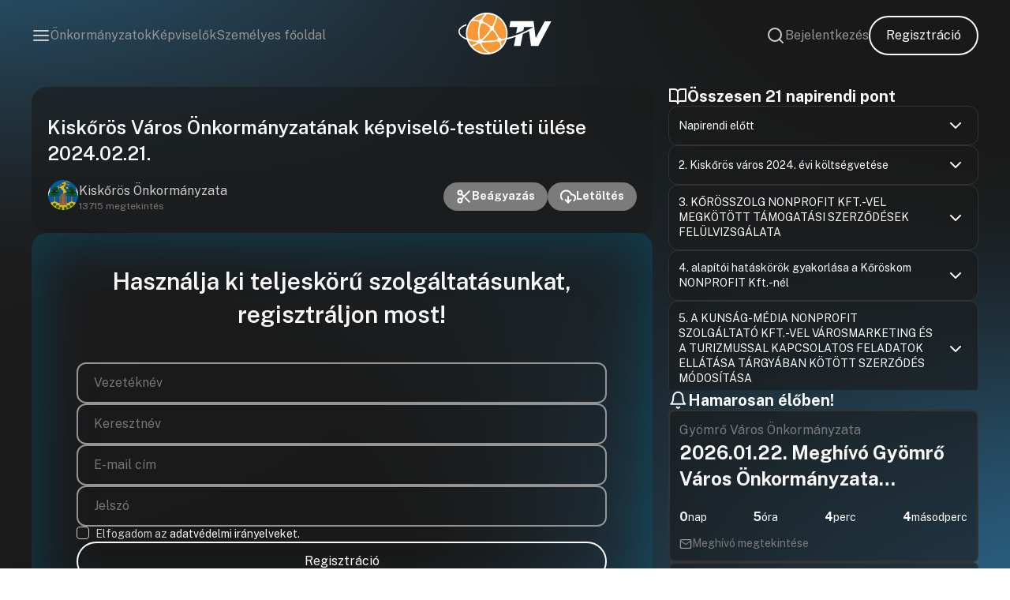

--- FILE ---
content_type: text/html; charset=utf-8
request_url: https://www.google.com/recaptcha/api2/anchor?ar=1&k=6LcoFGIpAAAAAMB6U9_XBnT4A-ype3gSVrWm6zIo&co=aHR0cHM6Ly9vbmtvcm1hbnl6YXRpLnR2OjQ0Mw..&hl=en&v=PoyoqOPhxBO7pBk68S4YbpHZ&size=invisible&anchor-ms=20000&execute-ms=30000&cb=58sq7dvbxb9z
body_size: 48597
content:
<!DOCTYPE HTML><html dir="ltr" lang="en"><head><meta http-equiv="Content-Type" content="text/html; charset=UTF-8">
<meta http-equiv="X-UA-Compatible" content="IE=edge">
<title>reCAPTCHA</title>
<style type="text/css">
/* cyrillic-ext */
@font-face {
  font-family: 'Roboto';
  font-style: normal;
  font-weight: 400;
  font-stretch: 100%;
  src: url(//fonts.gstatic.com/s/roboto/v48/KFO7CnqEu92Fr1ME7kSn66aGLdTylUAMa3GUBHMdazTgWw.woff2) format('woff2');
  unicode-range: U+0460-052F, U+1C80-1C8A, U+20B4, U+2DE0-2DFF, U+A640-A69F, U+FE2E-FE2F;
}
/* cyrillic */
@font-face {
  font-family: 'Roboto';
  font-style: normal;
  font-weight: 400;
  font-stretch: 100%;
  src: url(//fonts.gstatic.com/s/roboto/v48/KFO7CnqEu92Fr1ME7kSn66aGLdTylUAMa3iUBHMdazTgWw.woff2) format('woff2');
  unicode-range: U+0301, U+0400-045F, U+0490-0491, U+04B0-04B1, U+2116;
}
/* greek-ext */
@font-face {
  font-family: 'Roboto';
  font-style: normal;
  font-weight: 400;
  font-stretch: 100%;
  src: url(//fonts.gstatic.com/s/roboto/v48/KFO7CnqEu92Fr1ME7kSn66aGLdTylUAMa3CUBHMdazTgWw.woff2) format('woff2');
  unicode-range: U+1F00-1FFF;
}
/* greek */
@font-face {
  font-family: 'Roboto';
  font-style: normal;
  font-weight: 400;
  font-stretch: 100%;
  src: url(//fonts.gstatic.com/s/roboto/v48/KFO7CnqEu92Fr1ME7kSn66aGLdTylUAMa3-UBHMdazTgWw.woff2) format('woff2');
  unicode-range: U+0370-0377, U+037A-037F, U+0384-038A, U+038C, U+038E-03A1, U+03A3-03FF;
}
/* math */
@font-face {
  font-family: 'Roboto';
  font-style: normal;
  font-weight: 400;
  font-stretch: 100%;
  src: url(//fonts.gstatic.com/s/roboto/v48/KFO7CnqEu92Fr1ME7kSn66aGLdTylUAMawCUBHMdazTgWw.woff2) format('woff2');
  unicode-range: U+0302-0303, U+0305, U+0307-0308, U+0310, U+0312, U+0315, U+031A, U+0326-0327, U+032C, U+032F-0330, U+0332-0333, U+0338, U+033A, U+0346, U+034D, U+0391-03A1, U+03A3-03A9, U+03B1-03C9, U+03D1, U+03D5-03D6, U+03F0-03F1, U+03F4-03F5, U+2016-2017, U+2034-2038, U+203C, U+2040, U+2043, U+2047, U+2050, U+2057, U+205F, U+2070-2071, U+2074-208E, U+2090-209C, U+20D0-20DC, U+20E1, U+20E5-20EF, U+2100-2112, U+2114-2115, U+2117-2121, U+2123-214F, U+2190, U+2192, U+2194-21AE, U+21B0-21E5, U+21F1-21F2, U+21F4-2211, U+2213-2214, U+2216-22FF, U+2308-230B, U+2310, U+2319, U+231C-2321, U+2336-237A, U+237C, U+2395, U+239B-23B7, U+23D0, U+23DC-23E1, U+2474-2475, U+25AF, U+25B3, U+25B7, U+25BD, U+25C1, U+25CA, U+25CC, U+25FB, U+266D-266F, U+27C0-27FF, U+2900-2AFF, U+2B0E-2B11, U+2B30-2B4C, U+2BFE, U+3030, U+FF5B, U+FF5D, U+1D400-1D7FF, U+1EE00-1EEFF;
}
/* symbols */
@font-face {
  font-family: 'Roboto';
  font-style: normal;
  font-weight: 400;
  font-stretch: 100%;
  src: url(//fonts.gstatic.com/s/roboto/v48/KFO7CnqEu92Fr1ME7kSn66aGLdTylUAMaxKUBHMdazTgWw.woff2) format('woff2');
  unicode-range: U+0001-000C, U+000E-001F, U+007F-009F, U+20DD-20E0, U+20E2-20E4, U+2150-218F, U+2190, U+2192, U+2194-2199, U+21AF, U+21E6-21F0, U+21F3, U+2218-2219, U+2299, U+22C4-22C6, U+2300-243F, U+2440-244A, U+2460-24FF, U+25A0-27BF, U+2800-28FF, U+2921-2922, U+2981, U+29BF, U+29EB, U+2B00-2BFF, U+4DC0-4DFF, U+FFF9-FFFB, U+10140-1018E, U+10190-1019C, U+101A0, U+101D0-101FD, U+102E0-102FB, U+10E60-10E7E, U+1D2C0-1D2D3, U+1D2E0-1D37F, U+1F000-1F0FF, U+1F100-1F1AD, U+1F1E6-1F1FF, U+1F30D-1F30F, U+1F315, U+1F31C, U+1F31E, U+1F320-1F32C, U+1F336, U+1F378, U+1F37D, U+1F382, U+1F393-1F39F, U+1F3A7-1F3A8, U+1F3AC-1F3AF, U+1F3C2, U+1F3C4-1F3C6, U+1F3CA-1F3CE, U+1F3D4-1F3E0, U+1F3ED, U+1F3F1-1F3F3, U+1F3F5-1F3F7, U+1F408, U+1F415, U+1F41F, U+1F426, U+1F43F, U+1F441-1F442, U+1F444, U+1F446-1F449, U+1F44C-1F44E, U+1F453, U+1F46A, U+1F47D, U+1F4A3, U+1F4B0, U+1F4B3, U+1F4B9, U+1F4BB, U+1F4BF, U+1F4C8-1F4CB, U+1F4D6, U+1F4DA, U+1F4DF, U+1F4E3-1F4E6, U+1F4EA-1F4ED, U+1F4F7, U+1F4F9-1F4FB, U+1F4FD-1F4FE, U+1F503, U+1F507-1F50B, U+1F50D, U+1F512-1F513, U+1F53E-1F54A, U+1F54F-1F5FA, U+1F610, U+1F650-1F67F, U+1F687, U+1F68D, U+1F691, U+1F694, U+1F698, U+1F6AD, U+1F6B2, U+1F6B9-1F6BA, U+1F6BC, U+1F6C6-1F6CF, U+1F6D3-1F6D7, U+1F6E0-1F6EA, U+1F6F0-1F6F3, U+1F6F7-1F6FC, U+1F700-1F7FF, U+1F800-1F80B, U+1F810-1F847, U+1F850-1F859, U+1F860-1F887, U+1F890-1F8AD, U+1F8B0-1F8BB, U+1F8C0-1F8C1, U+1F900-1F90B, U+1F93B, U+1F946, U+1F984, U+1F996, U+1F9E9, U+1FA00-1FA6F, U+1FA70-1FA7C, U+1FA80-1FA89, U+1FA8F-1FAC6, U+1FACE-1FADC, U+1FADF-1FAE9, U+1FAF0-1FAF8, U+1FB00-1FBFF;
}
/* vietnamese */
@font-face {
  font-family: 'Roboto';
  font-style: normal;
  font-weight: 400;
  font-stretch: 100%;
  src: url(//fonts.gstatic.com/s/roboto/v48/KFO7CnqEu92Fr1ME7kSn66aGLdTylUAMa3OUBHMdazTgWw.woff2) format('woff2');
  unicode-range: U+0102-0103, U+0110-0111, U+0128-0129, U+0168-0169, U+01A0-01A1, U+01AF-01B0, U+0300-0301, U+0303-0304, U+0308-0309, U+0323, U+0329, U+1EA0-1EF9, U+20AB;
}
/* latin-ext */
@font-face {
  font-family: 'Roboto';
  font-style: normal;
  font-weight: 400;
  font-stretch: 100%;
  src: url(//fonts.gstatic.com/s/roboto/v48/KFO7CnqEu92Fr1ME7kSn66aGLdTylUAMa3KUBHMdazTgWw.woff2) format('woff2');
  unicode-range: U+0100-02BA, U+02BD-02C5, U+02C7-02CC, U+02CE-02D7, U+02DD-02FF, U+0304, U+0308, U+0329, U+1D00-1DBF, U+1E00-1E9F, U+1EF2-1EFF, U+2020, U+20A0-20AB, U+20AD-20C0, U+2113, U+2C60-2C7F, U+A720-A7FF;
}
/* latin */
@font-face {
  font-family: 'Roboto';
  font-style: normal;
  font-weight: 400;
  font-stretch: 100%;
  src: url(//fonts.gstatic.com/s/roboto/v48/KFO7CnqEu92Fr1ME7kSn66aGLdTylUAMa3yUBHMdazQ.woff2) format('woff2');
  unicode-range: U+0000-00FF, U+0131, U+0152-0153, U+02BB-02BC, U+02C6, U+02DA, U+02DC, U+0304, U+0308, U+0329, U+2000-206F, U+20AC, U+2122, U+2191, U+2193, U+2212, U+2215, U+FEFF, U+FFFD;
}
/* cyrillic-ext */
@font-face {
  font-family: 'Roboto';
  font-style: normal;
  font-weight: 500;
  font-stretch: 100%;
  src: url(//fonts.gstatic.com/s/roboto/v48/KFO7CnqEu92Fr1ME7kSn66aGLdTylUAMa3GUBHMdazTgWw.woff2) format('woff2');
  unicode-range: U+0460-052F, U+1C80-1C8A, U+20B4, U+2DE0-2DFF, U+A640-A69F, U+FE2E-FE2F;
}
/* cyrillic */
@font-face {
  font-family: 'Roboto';
  font-style: normal;
  font-weight: 500;
  font-stretch: 100%;
  src: url(//fonts.gstatic.com/s/roboto/v48/KFO7CnqEu92Fr1ME7kSn66aGLdTylUAMa3iUBHMdazTgWw.woff2) format('woff2');
  unicode-range: U+0301, U+0400-045F, U+0490-0491, U+04B0-04B1, U+2116;
}
/* greek-ext */
@font-face {
  font-family: 'Roboto';
  font-style: normal;
  font-weight: 500;
  font-stretch: 100%;
  src: url(//fonts.gstatic.com/s/roboto/v48/KFO7CnqEu92Fr1ME7kSn66aGLdTylUAMa3CUBHMdazTgWw.woff2) format('woff2');
  unicode-range: U+1F00-1FFF;
}
/* greek */
@font-face {
  font-family: 'Roboto';
  font-style: normal;
  font-weight: 500;
  font-stretch: 100%;
  src: url(//fonts.gstatic.com/s/roboto/v48/KFO7CnqEu92Fr1ME7kSn66aGLdTylUAMa3-UBHMdazTgWw.woff2) format('woff2');
  unicode-range: U+0370-0377, U+037A-037F, U+0384-038A, U+038C, U+038E-03A1, U+03A3-03FF;
}
/* math */
@font-face {
  font-family: 'Roboto';
  font-style: normal;
  font-weight: 500;
  font-stretch: 100%;
  src: url(//fonts.gstatic.com/s/roboto/v48/KFO7CnqEu92Fr1ME7kSn66aGLdTylUAMawCUBHMdazTgWw.woff2) format('woff2');
  unicode-range: U+0302-0303, U+0305, U+0307-0308, U+0310, U+0312, U+0315, U+031A, U+0326-0327, U+032C, U+032F-0330, U+0332-0333, U+0338, U+033A, U+0346, U+034D, U+0391-03A1, U+03A3-03A9, U+03B1-03C9, U+03D1, U+03D5-03D6, U+03F0-03F1, U+03F4-03F5, U+2016-2017, U+2034-2038, U+203C, U+2040, U+2043, U+2047, U+2050, U+2057, U+205F, U+2070-2071, U+2074-208E, U+2090-209C, U+20D0-20DC, U+20E1, U+20E5-20EF, U+2100-2112, U+2114-2115, U+2117-2121, U+2123-214F, U+2190, U+2192, U+2194-21AE, U+21B0-21E5, U+21F1-21F2, U+21F4-2211, U+2213-2214, U+2216-22FF, U+2308-230B, U+2310, U+2319, U+231C-2321, U+2336-237A, U+237C, U+2395, U+239B-23B7, U+23D0, U+23DC-23E1, U+2474-2475, U+25AF, U+25B3, U+25B7, U+25BD, U+25C1, U+25CA, U+25CC, U+25FB, U+266D-266F, U+27C0-27FF, U+2900-2AFF, U+2B0E-2B11, U+2B30-2B4C, U+2BFE, U+3030, U+FF5B, U+FF5D, U+1D400-1D7FF, U+1EE00-1EEFF;
}
/* symbols */
@font-face {
  font-family: 'Roboto';
  font-style: normal;
  font-weight: 500;
  font-stretch: 100%;
  src: url(//fonts.gstatic.com/s/roboto/v48/KFO7CnqEu92Fr1ME7kSn66aGLdTylUAMaxKUBHMdazTgWw.woff2) format('woff2');
  unicode-range: U+0001-000C, U+000E-001F, U+007F-009F, U+20DD-20E0, U+20E2-20E4, U+2150-218F, U+2190, U+2192, U+2194-2199, U+21AF, U+21E6-21F0, U+21F3, U+2218-2219, U+2299, U+22C4-22C6, U+2300-243F, U+2440-244A, U+2460-24FF, U+25A0-27BF, U+2800-28FF, U+2921-2922, U+2981, U+29BF, U+29EB, U+2B00-2BFF, U+4DC0-4DFF, U+FFF9-FFFB, U+10140-1018E, U+10190-1019C, U+101A0, U+101D0-101FD, U+102E0-102FB, U+10E60-10E7E, U+1D2C0-1D2D3, U+1D2E0-1D37F, U+1F000-1F0FF, U+1F100-1F1AD, U+1F1E6-1F1FF, U+1F30D-1F30F, U+1F315, U+1F31C, U+1F31E, U+1F320-1F32C, U+1F336, U+1F378, U+1F37D, U+1F382, U+1F393-1F39F, U+1F3A7-1F3A8, U+1F3AC-1F3AF, U+1F3C2, U+1F3C4-1F3C6, U+1F3CA-1F3CE, U+1F3D4-1F3E0, U+1F3ED, U+1F3F1-1F3F3, U+1F3F5-1F3F7, U+1F408, U+1F415, U+1F41F, U+1F426, U+1F43F, U+1F441-1F442, U+1F444, U+1F446-1F449, U+1F44C-1F44E, U+1F453, U+1F46A, U+1F47D, U+1F4A3, U+1F4B0, U+1F4B3, U+1F4B9, U+1F4BB, U+1F4BF, U+1F4C8-1F4CB, U+1F4D6, U+1F4DA, U+1F4DF, U+1F4E3-1F4E6, U+1F4EA-1F4ED, U+1F4F7, U+1F4F9-1F4FB, U+1F4FD-1F4FE, U+1F503, U+1F507-1F50B, U+1F50D, U+1F512-1F513, U+1F53E-1F54A, U+1F54F-1F5FA, U+1F610, U+1F650-1F67F, U+1F687, U+1F68D, U+1F691, U+1F694, U+1F698, U+1F6AD, U+1F6B2, U+1F6B9-1F6BA, U+1F6BC, U+1F6C6-1F6CF, U+1F6D3-1F6D7, U+1F6E0-1F6EA, U+1F6F0-1F6F3, U+1F6F7-1F6FC, U+1F700-1F7FF, U+1F800-1F80B, U+1F810-1F847, U+1F850-1F859, U+1F860-1F887, U+1F890-1F8AD, U+1F8B0-1F8BB, U+1F8C0-1F8C1, U+1F900-1F90B, U+1F93B, U+1F946, U+1F984, U+1F996, U+1F9E9, U+1FA00-1FA6F, U+1FA70-1FA7C, U+1FA80-1FA89, U+1FA8F-1FAC6, U+1FACE-1FADC, U+1FADF-1FAE9, U+1FAF0-1FAF8, U+1FB00-1FBFF;
}
/* vietnamese */
@font-face {
  font-family: 'Roboto';
  font-style: normal;
  font-weight: 500;
  font-stretch: 100%;
  src: url(//fonts.gstatic.com/s/roboto/v48/KFO7CnqEu92Fr1ME7kSn66aGLdTylUAMa3OUBHMdazTgWw.woff2) format('woff2');
  unicode-range: U+0102-0103, U+0110-0111, U+0128-0129, U+0168-0169, U+01A0-01A1, U+01AF-01B0, U+0300-0301, U+0303-0304, U+0308-0309, U+0323, U+0329, U+1EA0-1EF9, U+20AB;
}
/* latin-ext */
@font-face {
  font-family: 'Roboto';
  font-style: normal;
  font-weight: 500;
  font-stretch: 100%;
  src: url(//fonts.gstatic.com/s/roboto/v48/KFO7CnqEu92Fr1ME7kSn66aGLdTylUAMa3KUBHMdazTgWw.woff2) format('woff2');
  unicode-range: U+0100-02BA, U+02BD-02C5, U+02C7-02CC, U+02CE-02D7, U+02DD-02FF, U+0304, U+0308, U+0329, U+1D00-1DBF, U+1E00-1E9F, U+1EF2-1EFF, U+2020, U+20A0-20AB, U+20AD-20C0, U+2113, U+2C60-2C7F, U+A720-A7FF;
}
/* latin */
@font-face {
  font-family: 'Roboto';
  font-style: normal;
  font-weight: 500;
  font-stretch: 100%;
  src: url(//fonts.gstatic.com/s/roboto/v48/KFO7CnqEu92Fr1ME7kSn66aGLdTylUAMa3yUBHMdazQ.woff2) format('woff2');
  unicode-range: U+0000-00FF, U+0131, U+0152-0153, U+02BB-02BC, U+02C6, U+02DA, U+02DC, U+0304, U+0308, U+0329, U+2000-206F, U+20AC, U+2122, U+2191, U+2193, U+2212, U+2215, U+FEFF, U+FFFD;
}
/* cyrillic-ext */
@font-face {
  font-family: 'Roboto';
  font-style: normal;
  font-weight: 900;
  font-stretch: 100%;
  src: url(//fonts.gstatic.com/s/roboto/v48/KFO7CnqEu92Fr1ME7kSn66aGLdTylUAMa3GUBHMdazTgWw.woff2) format('woff2');
  unicode-range: U+0460-052F, U+1C80-1C8A, U+20B4, U+2DE0-2DFF, U+A640-A69F, U+FE2E-FE2F;
}
/* cyrillic */
@font-face {
  font-family: 'Roboto';
  font-style: normal;
  font-weight: 900;
  font-stretch: 100%;
  src: url(//fonts.gstatic.com/s/roboto/v48/KFO7CnqEu92Fr1ME7kSn66aGLdTylUAMa3iUBHMdazTgWw.woff2) format('woff2');
  unicode-range: U+0301, U+0400-045F, U+0490-0491, U+04B0-04B1, U+2116;
}
/* greek-ext */
@font-face {
  font-family: 'Roboto';
  font-style: normal;
  font-weight: 900;
  font-stretch: 100%;
  src: url(//fonts.gstatic.com/s/roboto/v48/KFO7CnqEu92Fr1ME7kSn66aGLdTylUAMa3CUBHMdazTgWw.woff2) format('woff2');
  unicode-range: U+1F00-1FFF;
}
/* greek */
@font-face {
  font-family: 'Roboto';
  font-style: normal;
  font-weight: 900;
  font-stretch: 100%;
  src: url(//fonts.gstatic.com/s/roboto/v48/KFO7CnqEu92Fr1ME7kSn66aGLdTylUAMa3-UBHMdazTgWw.woff2) format('woff2');
  unicode-range: U+0370-0377, U+037A-037F, U+0384-038A, U+038C, U+038E-03A1, U+03A3-03FF;
}
/* math */
@font-face {
  font-family: 'Roboto';
  font-style: normal;
  font-weight: 900;
  font-stretch: 100%;
  src: url(//fonts.gstatic.com/s/roboto/v48/KFO7CnqEu92Fr1ME7kSn66aGLdTylUAMawCUBHMdazTgWw.woff2) format('woff2');
  unicode-range: U+0302-0303, U+0305, U+0307-0308, U+0310, U+0312, U+0315, U+031A, U+0326-0327, U+032C, U+032F-0330, U+0332-0333, U+0338, U+033A, U+0346, U+034D, U+0391-03A1, U+03A3-03A9, U+03B1-03C9, U+03D1, U+03D5-03D6, U+03F0-03F1, U+03F4-03F5, U+2016-2017, U+2034-2038, U+203C, U+2040, U+2043, U+2047, U+2050, U+2057, U+205F, U+2070-2071, U+2074-208E, U+2090-209C, U+20D0-20DC, U+20E1, U+20E5-20EF, U+2100-2112, U+2114-2115, U+2117-2121, U+2123-214F, U+2190, U+2192, U+2194-21AE, U+21B0-21E5, U+21F1-21F2, U+21F4-2211, U+2213-2214, U+2216-22FF, U+2308-230B, U+2310, U+2319, U+231C-2321, U+2336-237A, U+237C, U+2395, U+239B-23B7, U+23D0, U+23DC-23E1, U+2474-2475, U+25AF, U+25B3, U+25B7, U+25BD, U+25C1, U+25CA, U+25CC, U+25FB, U+266D-266F, U+27C0-27FF, U+2900-2AFF, U+2B0E-2B11, U+2B30-2B4C, U+2BFE, U+3030, U+FF5B, U+FF5D, U+1D400-1D7FF, U+1EE00-1EEFF;
}
/* symbols */
@font-face {
  font-family: 'Roboto';
  font-style: normal;
  font-weight: 900;
  font-stretch: 100%;
  src: url(//fonts.gstatic.com/s/roboto/v48/KFO7CnqEu92Fr1ME7kSn66aGLdTylUAMaxKUBHMdazTgWw.woff2) format('woff2');
  unicode-range: U+0001-000C, U+000E-001F, U+007F-009F, U+20DD-20E0, U+20E2-20E4, U+2150-218F, U+2190, U+2192, U+2194-2199, U+21AF, U+21E6-21F0, U+21F3, U+2218-2219, U+2299, U+22C4-22C6, U+2300-243F, U+2440-244A, U+2460-24FF, U+25A0-27BF, U+2800-28FF, U+2921-2922, U+2981, U+29BF, U+29EB, U+2B00-2BFF, U+4DC0-4DFF, U+FFF9-FFFB, U+10140-1018E, U+10190-1019C, U+101A0, U+101D0-101FD, U+102E0-102FB, U+10E60-10E7E, U+1D2C0-1D2D3, U+1D2E0-1D37F, U+1F000-1F0FF, U+1F100-1F1AD, U+1F1E6-1F1FF, U+1F30D-1F30F, U+1F315, U+1F31C, U+1F31E, U+1F320-1F32C, U+1F336, U+1F378, U+1F37D, U+1F382, U+1F393-1F39F, U+1F3A7-1F3A8, U+1F3AC-1F3AF, U+1F3C2, U+1F3C4-1F3C6, U+1F3CA-1F3CE, U+1F3D4-1F3E0, U+1F3ED, U+1F3F1-1F3F3, U+1F3F5-1F3F7, U+1F408, U+1F415, U+1F41F, U+1F426, U+1F43F, U+1F441-1F442, U+1F444, U+1F446-1F449, U+1F44C-1F44E, U+1F453, U+1F46A, U+1F47D, U+1F4A3, U+1F4B0, U+1F4B3, U+1F4B9, U+1F4BB, U+1F4BF, U+1F4C8-1F4CB, U+1F4D6, U+1F4DA, U+1F4DF, U+1F4E3-1F4E6, U+1F4EA-1F4ED, U+1F4F7, U+1F4F9-1F4FB, U+1F4FD-1F4FE, U+1F503, U+1F507-1F50B, U+1F50D, U+1F512-1F513, U+1F53E-1F54A, U+1F54F-1F5FA, U+1F610, U+1F650-1F67F, U+1F687, U+1F68D, U+1F691, U+1F694, U+1F698, U+1F6AD, U+1F6B2, U+1F6B9-1F6BA, U+1F6BC, U+1F6C6-1F6CF, U+1F6D3-1F6D7, U+1F6E0-1F6EA, U+1F6F0-1F6F3, U+1F6F7-1F6FC, U+1F700-1F7FF, U+1F800-1F80B, U+1F810-1F847, U+1F850-1F859, U+1F860-1F887, U+1F890-1F8AD, U+1F8B0-1F8BB, U+1F8C0-1F8C1, U+1F900-1F90B, U+1F93B, U+1F946, U+1F984, U+1F996, U+1F9E9, U+1FA00-1FA6F, U+1FA70-1FA7C, U+1FA80-1FA89, U+1FA8F-1FAC6, U+1FACE-1FADC, U+1FADF-1FAE9, U+1FAF0-1FAF8, U+1FB00-1FBFF;
}
/* vietnamese */
@font-face {
  font-family: 'Roboto';
  font-style: normal;
  font-weight: 900;
  font-stretch: 100%;
  src: url(//fonts.gstatic.com/s/roboto/v48/KFO7CnqEu92Fr1ME7kSn66aGLdTylUAMa3OUBHMdazTgWw.woff2) format('woff2');
  unicode-range: U+0102-0103, U+0110-0111, U+0128-0129, U+0168-0169, U+01A0-01A1, U+01AF-01B0, U+0300-0301, U+0303-0304, U+0308-0309, U+0323, U+0329, U+1EA0-1EF9, U+20AB;
}
/* latin-ext */
@font-face {
  font-family: 'Roboto';
  font-style: normal;
  font-weight: 900;
  font-stretch: 100%;
  src: url(//fonts.gstatic.com/s/roboto/v48/KFO7CnqEu92Fr1ME7kSn66aGLdTylUAMa3KUBHMdazTgWw.woff2) format('woff2');
  unicode-range: U+0100-02BA, U+02BD-02C5, U+02C7-02CC, U+02CE-02D7, U+02DD-02FF, U+0304, U+0308, U+0329, U+1D00-1DBF, U+1E00-1E9F, U+1EF2-1EFF, U+2020, U+20A0-20AB, U+20AD-20C0, U+2113, U+2C60-2C7F, U+A720-A7FF;
}
/* latin */
@font-face {
  font-family: 'Roboto';
  font-style: normal;
  font-weight: 900;
  font-stretch: 100%;
  src: url(//fonts.gstatic.com/s/roboto/v48/KFO7CnqEu92Fr1ME7kSn66aGLdTylUAMa3yUBHMdazQ.woff2) format('woff2');
  unicode-range: U+0000-00FF, U+0131, U+0152-0153, U+02BB-02BC, U+02C6, U+02DA, U+02DC, U+0304, U+0308, U+0329, U+2000-206F, U+20AC, U+2122, U+2191, U+2193, U+2212, U+2215, U+FEFF, U+FFFD;
}

</style>
<link rel="stylesheet" type="text/css" href="https://www.gstatic.com/recaptcha/releases/PoyoqOPhxBO7pBk68S4YbpHZ/styles__ltr.css">
<script nonce="eSGr6xjN4uEMd784eMHS-Q" type="text/javascript">window['__recaptcha_api'] = 'https://www.google.com/recaptcha/api2/';</script>
<script type="text/javascript" src="https://www.gstatic.com/recaptcha/releases/PoyoqOPhxBO7pBk68S4YbpHZ/recaptcha__en.js" nonce="eSGr6xjN4uEMd784eMHS-Q">
      
    </script></head>
<body><div id="rc-anchor-alert" class="rc-anchor-alert"></div>
<input type="hidden" id="recaptcha-token" value="[base64]">
<script type="text/javascript" nonce="eSGr6xjN4uEMd784eMHS-Q">
      recaptcha.anchor.Main.init("[\x22ainput\x22,[\x22bgdata\x22,\x22\x22,\[base64]/[base64]/[base64]/[base64]/[base64]/UltsKytdPUU6KEU8MjA0OD9SW2wrK109RT4+NnwxOTI6KChFJjY0NTEyKT09NTUyOTYmJk0rMTxjLmxlbmd0aCYmKGMuY2hhckNvZGVBdChNKzEpJjY0NTEyKT09NTYzMjA/[base64]/[base64]/[base64]/[base64]/[base64]/[base64]/[base64]\x22,\[base64]\x22,\x22wrFgw5VJw6YOw4o8LzvCihnDo1EGw5TCiDBCC8OkwpEgwp5dCMKbw6zCt8OiPsK9wojDgg3CmhrCtjbDlsKyKyUuwq9LWXI8wq7DonoiMhvCk8KNAcKXNX/DhsOER8ORQsKmQ3zDhiXCrMOATUsmWsO6c8KRwojDoX/Ds2YdwqrDhMOlfcOhw53Co1nDicODw4bDvsKALsOPwpHDoRR4w5ByI8KJw6PDmXdXWW3DiDZNw6/CjsKpRsO1w5zDu8KACMK0w7FhTMOhYsK6IcK7NkYgwplqwpt+woR2wonDhmRGwqZRQW/ChEwzwr3DoMOUGTk1f3FHSSLDhMO2wpnDoj5Kw4MgHydjAnBYwqM9W2Y4IU0tGk/ChApTw6nDpyPCncKrw53CmlZ7LkQSwpDDiErCnsOrw6Zzw4Zdw7XDqsKwwoMvaRLCh8K3wr8PwoRnwpnCo8KGw4rDpn9XexxKw6xVK3AhVBTDj8KuwrtGW3dGWHM/wq3CmGTDt2zDqDDCuC/DisKdXjoGw6HDug1+w5XCi8OINg/Dm8OHTsKLwpJnfcKyw7RFER7DsH7DrXzDlEpkwolhw7ctZcKxw6kiwoBBIjtiw7XCphfDkkU/w5J3ZDnCpMK7ciIMwqMyW8OYZsO+wo3DiMK5Z01AwpsBwq0fCcOZw4IVDMKhw4tyQMKRwp1KXcOWwowdL8KyB8OhFMK5G8OoXcOyMQnCgMKsw690wr/DpDPCrWPChsKswoQXZVkQLUfCk8OCwqrDiAzCsMK5fMKQIiscSsKIwrdAEMOZwrkYTMORwqFfW8OjJMOqw4YvCcKJCcObwq3CmX5Bw6wYX1bDuVPCm8K4wrHDkmYPOCjDscOfwpA9w4XCm8OXw6jDq1zCmAs9OW08D8Ojwp5raMOmw7fClsKIX8KxDcKowpwjwp/DgWLCkcK3eFIvGAbDusKXF8OIwpDDrcKSZCzCnQXDsWFsw7LChsOMw6YXwrPCs0TDq3LDuw9ZR1kcE8KeY8OfVsOnw4YOwrEJEyDDrGcMw4dvB2bDoMO9wpRhVsK3woc8c1tGwqZVw4Y6RcOsfRjDpW8sfMOFFBAZYcKKwqgcw5HDgsOCWxLDmxzDkSHClcO5Mz/ChMOuw6vDnUXCnsOjwq/DmwtYw4rCrMOmMSVIwqI8w68BHR/DjUxLMcO+wrh8wp/DmxV1woNTecORQMKbwrjCkcKRwobCqWsswpBBwrvCgMOTwrbDrW7Do8O2CMKlwobCoTJCAXciHjfCs8K1wolmw7pEwqE3CMKdLMKPwrLDuAXCrTwRw7xqP3/DqcK3wpFceElnPcKFwrYWZ8OXc099w7A/wpNhCyjCvsORw4/CusOOKQxmw77DkcKOwrHDmxLDnEnDi2/CscOvw7REw6wYw7/[base64]/w4fDncOTV8O8wpTChMKLw5DCuChcwq8RLMOPwrdwwodCw5vDusKkD1jCp3/CpQZ9wrYwNcOuwrvDrMKOTcO6w7XCtsKAw69BNADDpsKHwr/DqcO+YF3Dg3NUwqnCujYpw6PDmEfCjm9vSERRdcO4BXJ5dELDk1DCocOzwqHCtsOHBUXCvmfChT4RexHCisO8w5l/w4JYw6FxwpJYRiDCpkDDiMOQdcObDMKyaBU3woLChX0hw7vChl/CjMOkTcOGTQnCvsOvw7TDisKpw4UUw5HChsOnwpfCjV9/wp13Ly7DpcKtw6jDqMK2eSNbIi06wpI/RsKvwr1AZcO1wpXDqsOwwprDuMKjw5Z3w4HCpcOmw4Zhw6huwqDCqFMpX8KachN5wqfDvcOAwqNXw5gGw6nDoiUVUMKiCcOaKEw8PUx6Oy9hbA3CozvDkQ/[base64]/w7HCv8OGDMOJYy/[base64]/JcK2eEF0fkfCusOod8KOw441McK2wrVAwrB2wppDTsKnwofCnsOYwoYDGMKKSsOPQz/[base64]/fcOtZ8KHf8OGw6R9wodyw6BSw5PClsOBw68TZMKkZUXCvQLCsEDDtcKRwrvCv27Dr8KrWWhpJQ/DoBTDnMO8WMKIHm7DpsKNHWgDZMO8TVvCksKPOMOww5FhTD8bw4XCtcKHwoXDkD0zworDtsKdFcK/BcOqAzLDpHZ3Ay/[base64]/DhMKhLUvCk03DiWnCsH51UMOSRsK6RMO/wpRuw5kXw6HDpMKVwrLDpz/Cv8OuwqAyw7/DrXfDonpFGxtzGhfCk8Ktw50GG8OVwoBLwooJwpxYQcK5w7XCj8OaUhldGMOkwpl0w7nCi3tiM8Ogan7Dm8OXb8Kxc8O+w7JBw6pcUMKGGMOiOcKWw5nDosKIwpTCpcOQfWrCv8Kqwpt9w5/[base64]/Cuj/DlcKhWFLCsBdFB8OdwqADw5bCncK4OizDuCQrJ8KOL8KADRkSw700EsO4PcOVb8O1w7Fww6JbRcOOwo4pfQ1SwqdlVsK0wqpjw4hOwrHCh2hrWsOKwqVEw640w7zDrsORwqnCmcO4Q8KqUjxjw6A+e8O0wr7CswzChcKuwoHCl8KqBAXCgjzCj8KuYMO/Lwg8dk1KwozDjsOwwqAfwqFiwqtBw7pUf219JTQjwrvDtDZZLsOtw73CrsO8QXjDmcKCeBUywpxDccOywrjDtsOWw5p7OWUfwrZ7WsKNLT7Cn8KEw4kjwo3DsMOnIcOnC8OlWMKPBsOuw7jCoMOgwrzDunDCqMKSEsKUwqN/[base64]/[base64]/TsK2woPDpMODwpRBWl0RwrvCuMKew4ZoOcO0WcK3w4pZV8KTwp1Qw6DDvcOATMOLwrDDgMKVFVjDqhvDvMK2w4rCmMKHTnlaGsOYAcOlwoJgwqQ0DmQ6Omkvw63DlwjCnsKnVyfDsXnComkjTH/Dmi4mBcKfQcOAHW3Cv2zDvcKnw7t4wrwLHETCuMK9wpcWAnjDuDXDtnpbOcOww4PDggtAw7vDmcOjOkQEwp/CssO/U2XComsowph1XcK3WsOHw6LDmUfDscKCwqjCh8KJwrhuVsOhwonDpjkYwprDvcO7SnTCvw4ERgfCjV7Ds8Kdw7ZrKD7Di23DuMObw4MwwqjDqVbClwkowpPCmgDCmsOxH0UVPWvCkyLDmsO2wqLCjsKKbHbDtk7Dh8OnUMOdw6rCmVpuw4EQAMKkRCVfc8Oow7kgwo/Ds3B5MsKKACdFw4vDqsO/[base64]/wqwKwp5HwpHCj8KpTsKVwpLDhcO1JMOBw5HDocOYw4TDrkHDmzhlw79sD8KHwrzDmsKEP8KNw4vDh8KhP0cjwrzDgsOPOMKBRsKmwoo3SMOhJsKww5ZlcMKYByNcwpnDlcOzCzJ0FsKuwojDiRFTVW/DnsOVHMOVTFokYEXDqMKELDtlQE02CsK/A2DDgsOhDsKEMsOawpvCgMOrXQfCh2hCw7DDosO9wpvDicO4bQzCs3jDrsObw5gxQwTDjsOawqXChMKFIMKsw4QZOFXCjVkSIzvDm8OMOjzDvGTDuVlBwr9uBxzDqQ92w7jDjiRxwqLCksO4w5bCljbDp8KLw4VqwqfDjcK/w6ITw5Bqwr7DnA3ChcOlH1EJcsKzExE9MMOVwpPCsMO/w5DCmsKww7jCgMKHf3/DucOZwqfDusO1I28uw5tkFAxGHcOjGcOfA8KFwqlRwr9LJQ0Cw6fDv1ATwq4Cw67CvDI8wo3DjcKvwpTDu3xPaH90cifDiMO/[base64]/SMO8w4fCpMKWw6nDucKhMx7DnWrDgBfCvA5MwqvDpRQle8K6w6JqZcKBMC88JxNMFsOcwqnDhcKlwqTCvsKAUcO9M00jLcKkfHRXwr/DhMOPw4/CssOdw7YLw5oYLcOnwpHDuyvDp08Gw51Ew6dWw7jCm3taUkxjwq8Gw6jCu8KENmo+L8Klw7B+MjMEwoVSwoYVVgdlwoLChlLCtFEYecKbcAjCt8O7FnVyKWTCt8OUwqXCiisJUcK6w5rCghdrJmnDjyPDjVMFwp9qDcKDw7HCq8KGBQcmw4/CrA7CojZWwrYrw7zCmmcaYDYQwpbDjsKsNsKoVzvCgXbDiMK/w5jDlD1aVcKcamrDqibCtsOrwoBOeivCrcK1RjYpBwLCicOewq5pwpzDoMOCw6vCrMKtwqjCpyjCuFwyBFpEw77CvsOfOjPDh8K3wohtwoLDn8Kbwo3Cj8Kyw63CvcOsw7fClMKODcOUZsK0wo/DnHJ6w7PCuAYeYcOPIl84D8OUw6dLwphow7rDvMOFEXtiwpcCScONwpRyw4bCqHXCqSPCtGUQwqbCiHdVw79JKWvCt0zDp8OTD8OfTRoreMKNS8O0PWvDjinCo8ONWjPDqcKBwoDChTkvfMOTbsKpw4wVYMOOw4/Cok45w67CuMKdJhPCqE/CicKjw4vCjV3DhFt/TsKUEx/DkVTDqcOPw5cqZsKdcTknQsK5w4/DgyjDn8K2WcOfw7XDncKswoA7fhfCtF7DmRoFwqR5wpvDk8KGw4HClMKpw7DDiABqZMKeZ1JuQBvDqVwMwoLDplnCjBLCmsOiwohdw50bIsK4J8OfXsOmwqpXUjbCjcKPw6F3G8OOSUTDrcKWw77Dv8O1TE7CuSVeMMKYw6XCv3PCvXPCmBHCqcKGKcOGw7V/YsO8TwxeEsO0w6nDq8Kswq5sc1XDlMO3w6/Cl3DDjgHDpFs8H8OQfcOdwpLClsOjwoLCsg/CqMKFT8KsChjDmcKkwrUKR0TDmEPDjcKLXlZ9w75pwrpPw7N0wrPCnsOOVcK0w53DvMOgCBQ3wod5w5pfYcO8P11dw4tYwqPCs8OifiZgcsOWwp3DtcKawqbCkCE3NcOlJsKBUyMXUmnCqHccw4vDh8OawpXCrcOFw4TDtMKOwpsIw43DiU88w75/E0EUYsKPw5TChzrCvF7DsjdbwrbDkcKMF0TCiDpJXnvCmG/CsWk6wqd9wp3DmMKTw7nDomDDo8KBw63DqcOzw5dWBMORA8O5MhBUK1oqd8K6wo9cwrNkwqIqw4opwqtJw5Mvw6/DssO8HiVqwrcxaCTCpMOEKcKqw5bDrMK0L8OoSDzDoC7DkcKKaVrDg8KhwrHCscOFWcOzTMKrFMKWRzrDm8K8Rkwzwpd0bsKXwq4Yw5nDlMKlK0tAw6YwHcKHdMKSTDPClGnCv8K3C8OeDcOBC8KTEUxMw7J1wo4Hw4JzRMOjw4/Dq2vDhsObw7PCkcKcw4DDiMOfw6/CjcKjw6jDrCIyDWV+LsK4wq45Pn3CjD7DvHHDh8KRCsKFw5oZesO/MsKZe8KoQl80E8OuBH1MESPDhgfDkDs2JsOHwq7Cq8Ktw6gMTHTCkVZnwqXDkgrCsWZ/wpjDq8KVFBfDo0PCgcOCAFXDvEnDr8OxLsOZacKaw7PDgMODwrcJwqrDtMOVLS7DqhzCvWzDiUZ4w5rDgEYFZVoyLMOWScK5w4HDvMKuEMOiwq8bbsOWw7vDgcKEw6fDr8KwwrHCghTCrjLCtGVPPXLDnxHCvCDDvMO7M8KMXFAtCVzChsKSEW/DtMOsw5HDlMO/Hx4/wr7DhyzDosK5w5ZJw7Q2LsK/PMK7YsKeCS/DumnCpsOyJm5nw7NRwodpwoDDqH8mZW8fB8Oyw6NpfSjCncKyccKUP8KLw7Bvw6PCqy3CrgPCoSvDkMKsAcKLWnJHAG9dRcKZPsOGM8OFM0EZw4XCiHDDvMOXXcK4wpTChMO2wpJMQsK5wqXCkw3Cq8KDwo3DqhAxwrtNw6rChsKdw5bCi2/DtxwjwrnCjcK4w4QqwrfDmh8xwo7CnUt9GMKxIcK2w6Rvw7Y2w4/CvMOSQV1cw7FKwqnCrX/CgGjDqlfDrjguw5h6Y8KSQzzDsxofYm8JRcKpwrHCmR42wpvDoMO+w5rCkFpcZUA1w7jDj2vDkUIBHwRaSMKWwogFRMOPw6fDmFtSNsOSwobCkMKsdsOXCcOiwq5/QsKwLRUYSMOJwqrCn8Krw7Juw4svHGnDpA7CvMKGw6TDk8KiNB9lIlRaFxPCnXnCvWzDmlV0wprCjkLCtjDChsK1w54ZwqtaC2VlHMOtw7PCjTtUwonCrgRFwq/[base64]/DkDTDlVvDvBLCqcOyw5FJw6lZw4PDkkZGw7N7w6TCpEzDv8KTw4/DkMOWYMO1wrhwCQNAwpjCusOww6Qdw7nCmsKqGQ3DgADDsmvChsO3S8OFw5Fnw5Bkwrt/w6ldw4Ebw5TDksKAU8OawrjDrMK6Q8K0asKoF8KTVsOyw4rDmS82w449w4Arw4XCiCfDg2XDhVfDnjLDvF3Ct28/IB8lwrfDvgrCgcO3UgMQDF7Dn8KIbX7DjjvDvkvDp8Kbw6HDnMKqBEvDoioiwqAcw7lQwqxgw71QZMOSKWFPXXDCrMKBwrJ/[base64]/Dtx/Dt8O9w7pvDinDnE4dwpIOw7I5akLDqsOKw6liLkbCs8KvVCPCgkMUwqXCpTzCr0bDhRQ9woPCoxXDoDh+Mn5Mw77CuC/ChMKxfQpkSsOzDQjCp8Okw7rDsD3CjcKueFl6w4RzwrNmexPCogHDs8OFw5MAw7LCrR3Dny5BwpHDpQNNKG4bwr4Pwo/[base64]/DjcOYf8OeHMO9wqZMw7AYLATCiMKlwqvChmo6XnTDtMOIWMKuw55NwovDun1lLcKJHsK3PxDCs0APSz/DhVLDpMO1wq0cdsOsScKtw55sIMKDPMOAw5zCsmbCh8Kpw6QxacOWSDUSP8Oqw7rCnMOQw5fCnH1Vw6V6wpvDm2gfaA9/w5LClw/DpFI0bhpZBFM5wqXDiARFUlB6aMO7wroYw5/DlsOxB8ONw6JkOsOuTcKFKUQtw6fCvizCqcKqwpDCiSrDk1nDhG0wfhRwVSBsDcK4w6ZCwo5UCwMVw57DuAAcw4PCrUV5wogCIUbCq1MKw4XDl8K7w71bHVvCqWTDi8KtJMKww6rDrGo/[base64]/CjBbCu8KNw4/CkMKjTcKATw3DgkYywpQjw6Jywq7CpQHDgsOvSgvDoXvDgMKww6vDiwTCiG/CpsO4wodmaxHCqE8XwrIUw71Hw7N6BsOrEjt4w7fCr8KOw4PCl3/Cig7CvjrCuGzCoEd5f8KWXlJAOsKqwpjDoxUmw7PDvQDDhMKzCMKGclDDtcKtwr/CnA/DkkU5w6jCv14UQVpcwrhVE8O2HsKyw4nCmVjCr0HCmcK2WMKTOwRwTjwuw4vDp8KYw4rCgUJYYyjCjhkcH8OHbgdMcgHDr2DDkzwqwoI/wowLPcKMw6Vgw5Mnw65rZsOEDl93OCfCh37ClCkLZSgVXTzDncOpw5EbwpfClMKTw69Qw7TClsK5BBFgwpvCgA3Cp1BIbsOvUMKiwrbCocOXwovCnsO8DlLDp8ObR0rDoRlyOHFywoMlwoQmw4PCm8K8w6/CncKqwpZFZhTDrkIkw6/CtcKOWjhow6VQw75dw6DCrMKjw4LDiMOaVRxywrQXwoVMdA/Cp8Kpw5klwrtFwqJgZT7Dg8K0IHQaIxnCjcK0OsOMwpXDiMOoUMK5w4MkOsKrwr0TwqbCpMK5V3hiw7kuw51awqQaw7jDi8KFUcK/wr13Sw3DvkcCw4ktXzYowpcJw5DDhMOmwpjDj8Kyw4Qjw4ZZD0/DpcORwoHDiErDgMKhc8KNw6HCkMK6VMKVSsKzeQLDhMKcaFzDosKpNsO7Zn7CqMO+WcOvw7FWQsOcw7zDtFF9w6YSWBkkwo7DsE/Dm8O8wpnDpcKlTBhXw4PCi8Odw5PCqSbCoXAKw65oesOha8OJwprCncKDwqbCpn/CusOGX8KTOMKEwoLCgmBiRUVvfcKma8KbH8KNwoLCgcOfw6UCw6Byw4/CtQ0lwo3CpBjDu3PCuBnCoEklw6TDs8KPPsKZwp9eaQV6wq3CiMOlJVjCnXRuwp4hw7NybcKaUnQCdcKnOk3DgDV7wpAxw5DDrcOnecOGC8O2wr4qw7PChMKVPMKubMKsEMK/b1p8w4PCrsKCMVvCg2rDisK8dGcpTTIeIwHCv8O8J8Omw4pVD8Okw4NHBFnCjSPCsnjCilDCtsKodDrDvMOINcKew6QCb8KyIDTDqcKPawM5AMO/GQhmwpc1UMKSJ3TDmsOfwoLCozBVcMKqWykdwqEww7LCisO9FcKnWsKIwrxbwpfCkcK2w6TDuHdFAcOqwodpwrHDrH8Cw6jDvQfCmcK0wqgBwpfDmynDsRZvw4NWa8Kjw6/CvHzDksK7woTDgcOaw7VMKsOOwpUfBsK7UMKafsKLwrjDlnZlw7JPeUAzKn0KUC/Dt8KxIS7DgMOfSMOOw7rCqjLDmsOocDwBKcK2Qh01d8OdLhfDlwEhGcOrw5bCjcKZGXrDjTzDkcO3woDCgcKpXMOow6rDtAHCoMKHw4V5wpMIGwzDph8VwrM/wrdoOQRewrHCksKnMcO7UnLDtHktwqPDh8OBw5nDv2lhwrTCisK5GMOLeUp/bwXDg3sIW8KCwojDk2lvHWh9dwPCsA7DnAUVwrY+P13DuBbCumhHHMOYw7vCu3PDhsKdHU59wrhhcW8ZwrrDr8Odwr07w4YZwqBxwrDDjEgYakrDkVIxMMOOEcO5wo7CvSbDgj7DuDwfYMO1w757NxXCrMO2wqTDnTbCu8OYw6XDvWdVXXvCnCXCgcKZw6Jxw5/DsC9hwqnDvH0nw4DDjUQbG8KhaMKlC8KjwpRrw5fDv8OsMmfDqxjDkDPCoU3DsEfDqWnCuhbCkcKgH8KNCMKsEMKGBQbCqX9ZwpzCt0YOAGgxLTrDjUfCtDHCkMKUVm5KwqN/[base64]/[base64]/Ck3tQRC7DrxTCpcKXwqnCtsOQw4sZTykLw57Dv8K7O8OFwoV0woPCsMOFw4HDn8KVAMOQwrnCnGojw7ciAxU/[base64]/CncKCw7hPZjcSwoIBw6skSSTDk8Odw6R3wrhTGi3DhsKTScKGbl0Hwq9jF1bCgsKhwprDpMKFZlHCg1bDvcONJ8KMG8KTwpHCmcOIAB9Kwr/CmcOIBsKZEWjDuWrDosKMw7slFTDDiDnCn8Oaw77Ds3IXcMOxw4s7w6cLw4JQbzxSfws2w4zCqSlOLcOWwrVtwql1wpTCp8KEw5DCrGwxwolXwoU2YQhXwpRZw54+woTDr05Lw4LCqsOow5lUbsKPdcOowo0Ywr3CrQDDj8O0w7HCucKBw7A3PMO/w64DLcOCwqTDtsOXwrhlMsOgw7FXwqnDqCbCvMKXwpZ3N8KeelBiwpHCrcKgIsKdPWlJUcKzw5ljR8OjJ8Kbw6dXDBIuS8ODMMKvwpFzJsO/[base64]/DicKFWHTDjXw6aQPCkxXCsiM3Rw4AwpILw4LDpMOHwpQCcMKvcm9dOMOuOMOhUcK6wr5owr9va8OlAHtfwpPCtMOtwr/DvChNYmLCiDlIJMKeSkzCkFfDuGHCpsK3fcO7w5/CmMO1bMOgbhnCj8O2wrl3w4wtesOdwqPDhDjCq8KJUgwXwqQGwq7CqTDDmwrCmS8rwpNKERHCgsO/wpTDhMKTU8OQw6XCugLDtDpyRSbCoxRuSU96woPCvcOBL8O+w5gvw7bDhlvDtMObWGrCq8OLwpLCumkow65vwobCkE3Cn8OlwoIGwpIsJyTDhhPDiMKAw407wofCgcOcwqDDlsKOTCZlwoPDqBEyBnnDusOuI8OwBMKHwoF6fsK/OsOOwqkMH3R/GTlHwoDDqnnChnsbUcO0a23DkMKxDlTCiMKaGMOtw5FXWlvDgD53ah7DoHZkwqx8wp/CvFgMw4VHP8KXbA05A8OTwpcJwpxjCRoVG8Ksw7MfHcOuWcK1UMKtYA7CuMOhw6R1w7LDicOHw5LDqsOdUSvDmcKzLsKgIMKeCH7DmyDDqcObw5zCr8O+w6Bswr3Cp8Oew6fCuMOEcXlxJ8KYwoFVwpbCkn1/YGTDsktUd8Ogw53CqsOHw5wtQsOANsODMsKbw6jCuh9VL8OYw7vDtVrDmMKSHig1woHDrBQtBcKyVl/Cl8KXwp0gwpBpw4DDhFtrw5DDo8OPw5DDuW9Kwr/DoMObV3Ybw5rCjcOQCMOHwqsTUBNKwpsQw6fDjm4FworDmQhkfWzDlzbDmnjDp8KYFcKvwp41eQTCmB7DsSHCvzrDvX0Wwo9PwodHw5nDkwXDlCTDqsOhbW/DkVfDq8KVfMKgKDkJMGzDpSpswq3CtMOnw6LCqsONw6fDjhvCnjHDrl7DuWTDv8KGVsOBw4kSwps6bn1bw7PCrSVxwrs1GHY/[base64]/dcOZwrdXAMKyEMKcwr8Lw7/Cl0ccP8KXBsKqKGfDgMOVV8O0w5DCsEo7YXFODhZ1GCsTwr/DtRF/d8OrwpXDm8OTwpPDncOuYMOuwqfDicO0w7bDnydMVMO7RyjDisObw5Yhw67DlMKwMMKKQTHDhgPCunFqw6/[base64]/DugguVSbCjVp9TcKMT8KZw5JIZF90w6RZw4DDhxrCj8K3wrJUa37ChsKgXHPCjy0Fw5xQNAFqNH5fwrTDncOiw7fCmcKxwr7DiFvDhGpJG8KnwpZqVsKZL0/CpDlOwoPCq8KIwp7DksOVw6nCkwfCvTrDncOHwrYowqTCvcOVXGNLacKGw4PDimnDjCPClB/CkcKSFDp7MEArQ0tmw5wBw4VVwqfDmsKqwopnw4TCjHHCimfDnx0aJ8KMMDBRKcKOM8O3wqPDlcKZInMMwqTCu8Kdw48Yw7HCsMO6Em3DlMKVMx/DuD9iw7pQe8O0JhJDw7YrwogEwqrDqDLChRYvw7jDisKaw6tiXcOuwpLDnsKEwpjDuUrCpiVLcQjCvsOqQDgywp1xwpJHw7/[base64]/DtFfChMK3w5HCqF/[base64]/[base64]/[base64]/CmVImwpoVTsK5wpDCisOTPwwmVcOew6jCtFEzRMOrw4bCuEXDusOGwo59XFVYwqHDu13CmcOhw54OwqTDlcK9wr/DjmtGY1vDgcKiCsKiwovCt8K8wq5rw5jDr8KAbH/[base64]/[base64]/DqMOYIMObwqYwwrrCiETDmsK8d8OadcO5TxzDv3RNw7c8ZcODwpfDimBxwoEebMKQCgbDucOVw5xvw7TCg3Imw4LCo3tQw6PDqjExwo9gw6xOJjDCh8OMHcKyw70uwovDqMO+w4TCgzbDmsKxWcOcw7XCjsK9BcOaw6zCkTTDtcOMSwTDqXIcJ8O2woDCq8K/NUx6w6djwqItHnEiQcOPwpDDm8KwwqvDtnvCiMOew4hgYTPChMKZO8KGwpzClgMfwrzCq8OhwoInIsOEwp4PUMK5OTvCjcK7OAjDo1LClDDDvHPDjMKFw6UvwrPDj3xWCBRyw5vDrmjClTpVOkEeI8KIeMKtYXjDpcOtOWQdfmLCjn/DpsKuw71wwpPCjsKjwq0gwqYHw6DDgV/[base64]/[base64]/DkV/CucKPH295w4jCoC3Dn8KkwpETHcOUw4rCtEwkesKffWbCqcOaSsO0w5EMw4Jaw79aw4ICOsO/QRgZwrNiw4TCtcOGFi0yw57CtU0YGMK0w6LChsOEw7YFTG/CpMOwUMO9LhDDiCTDjX7Ct8KHGBnDvBjCim/DkMKGw47Cs0UUJFgVXwsPVMKXZ8Opw5rCgCHDuBIKw6DCuTFdMnLDhh/DjsOxwp7ClGQ8RMOvw7Qtw59xwoTDgsOew60Ha8OaJCcUwodnw5nCoMKPVQkuDAodw4NZwoEhworDmDXCq8K+w5Y/[base64]/e8K6wprDiDg3QyDDgGBzwoJYwp7DscKoeMK4U8K9F8OPwrbDtcKHwo5kw486w7TDrn7DikURWhRNw7w9w6HDjzt/WE8wdgU5wqMfcyd2NsOTw5DCmgrCoFkQNcK/[base64]/CnsO4HMKAwpR1w71hdAAlXsO2R8KIw4ZFw5oSwrZYY1MVOD/DjDPDgcKLwq9sw6IFw5rCu1oEIWbCkHEuIMOATnJCYcKFOcKiwqbCncOaw5vDmmIrTMOYwp3Dr8OxRwrCpjhRwrnDucOQEcKLIVYKw5fDuSMlayodwqgTwrAoC8O1CsKvGTzDo8Kif0/DhcOMM1XDlcOWNDdUHBU1csKUwr8DEnVowoF/DgjCiFcoDgtte0Q8fRPDqMOewpjCpMOqS8OxG07CtzrDkcO7bsK/w4bCuCsCNzAHw7PCmMOEXETCgMKzwqh5ecO8w5Unw5fCkTjCg8OtZCMcaCM1YsOKSSERwo7DkS/CsivCpzfCq8Ovw7bDgi4LVQRBw73DqU9sw5lnw5krRcO+XTbCjsKrY8Osw6hMb8O6wrrCiMKOdmLCj8OcwqQKw7fDvcO4TCUpBcKiw5fDo8K9wrRlc1ZlNChtwrLCk8KswqfDpMK9R8O9M8OcwoHDhsO/[base64]/ChW/Dn8OmwpTDgcKiwoorw5/DocOqVBrDtFfDljggwoIFwpDCgz8Qw43CgjHClx9Bw5fDnSgGKcKNw7rCk2DDvmdYwp4Dw4bCssOQw75/[base64]/RcKNwrEDw4FRAEEvw48jw44wYMO+AVzCvS/[base64]/[base64]/Dh2FMJ8K+Ry8sfEUaw7BTdcOHwprCh8OxKxoFw75KJsKGFcOQwq06WV7CnU49VMKdQRnDncO5B8OLwrV7K8Kcw4LDnQwzw7Afw4xTbcKJYivChMObAsO5wrHDq8OrwqgRb1rCtHjDmiQtwqQtw7LDlcKIfl/Dk8KxM1bDnsO0GcKufybDjSVtw7V3wpjCjhUCN8O6CTcvwqsDRcKkwrXDtljCtmzDiCPCmMOiwo3DisKVecOaLFkSw48RS0BoEcONfG7CiMK9JMKVw4ABPS/[base64]/DsER+wp3CscOAwoArwrlQw4DCqmzDrG/Du2TCj8OkU8KvfjMTwpbDnWbCryQ2c23Cug7Ck8OgwojDicOVYGRCwojCmsKsZ1PDicOkw40Rw5lQVcK+KMOeB8KiwpZ0RcOWw6NVw4zDgl5IFzJqUcOuw4RKAMOldDo8GXUJccKXVsOTwqwkw70CwpF/I8O9csKgEsOtX13CoHBlw4xbwojCucK2DUl5LcK9w7MFDUXCtUDCrAHDvSJuHzHClAkLUMKwB8KVQxHCssO9wonCkG3DvMOow6ZGZTNbwqV8wqPCuUpuwr/Dg2IhVwLDgMK9KRJMw5BxwqkYw6rDnBVDwqjCjcKCfg9GGx4Gw5M6wrvDhwobbcO+fSAJw5/CrcOtcMObJl/ClsOVAsKiwp7DqcObGGlfemZOw5vCpE8qwoTCqsKqwoTCssO4JgjDmFtjWkg7w4PCi8K1dhZmwpvCvMOOdDkdRsK7KxZiw5cXwqhhM8Ovw4xPwp7CqzbCmsOvM8OrSHotC2UNQcOvwqEtcsK4wosawot2fF0qw4DDtDRdw4nDi2zDusODLsKHwoY0esKOPsKsXsOjwo/ChGxpw5DDvMOTw6QNw7bDr8O5w7bCrUDChcOxw4EAFxnCl8KKdSdON8Kow70iw4EjDyp6wqoYwq17RT3DnhExOcKUUcOfQsKfwo0zw5cXwpnDrGN2Ck/[base64]/wrTDpsKAw6LDp8KPw6LDrMKNZcOww6LDvl5DCsKcVcKPw6Nzw4nCv8OlclzDoMKxNgrCh8O2V8OpEj9fw7vClF7DiFnDgcKfw57Dj8O/UkdxPcOgwrs5XFBjw5jDiz8/fMKSw6zCvcKpE2rDmC5vZSDCkkTDlsK/wpbCryzCocKtw4vCvFbCoDzDpkEOTcOIKHkiMR3Dji14KHVTwqnCp8KnPkk1KCLCgsOLw5waATVDBRfCusKCwojDrMO5woPCjSXDvMOXw6XCpFZ9wp3DosOnwpjCscOfe1XDvcKwwoZHw7A7wp/DusO7w6Z7w7QvPQlfSMK1GjPDjCfCh8OASMOQEsK2wpDDsMK6I8OJw7BsBMO4N2TCqQcTw7Q8RsOMBcKqU2snw6EWFsK1DkbDosKgKzbDncKEIcO/ZWzCoXleRCXCkzTCu3wCDMOzZGtZw7DDlxfCk8OBwrQmwqdcw5LDtMOYw7UBTGjCu8OwwqbDo2nDjMKLU8Kvw7XDm2rCul/Dt8OCw5vDtxBgNMKKBD/CgjXDtMOxw5rCtTIWcE/ClknDmsOpTMKaw6PDuGDChEvCh0JJw77Cr8KUclbCmnkUWhDDisOJUsKtLlnDjCTDssKgfMKyPsO0w6nDsX0Kw6nDt8K7My06w7jDmjTDoHd/[base64]/Ct1rDm8K5TEgPWXfDt0FrPcKiKhwKJcKIDMKKSHUEACcvfcKZwqEfw692w5XDg8KRGMOtwp8Cw6LDjVB6w6diesKhwoYdWmM/w6dXTsKiw5YBJMKVwpXDksOUw7EvwokrwqNQRX48FMOSwqh8P8KPwoTDh8Kiw5JDGMKNLDkpw5AcbMKiw6nDhw40wpPDhT9Rwr8cw6/DrcOiwoTDs8Kcw5HDhgtlwqTComEbOh/Dh8Kzw50yT2FKMzTCkjvDpzEiw5Ncw6XDoWUrw4fCtGzDnSbCjsKwbCPDnUjDgxAZWh7Cr8KiYF1Vw6PDkhDDhAnDkQtzw7/DvMOUwrTDghxSw60xY8OwK8Kpw7HDn8OoFcKITMOJw4nDjMKfKsO4A8OZBMOgwqfCm8KWw6UuwpHDuT0Xw6dnwrI0w7gkwozDokvDpwPDosO6wrbCuiUZw7PDvcOmATM8wovDlznCgg/[base64]/DtkfCnA/[base64]/aCDDmMKYXCzDnhF6NsKdw43CmMKFT17CvmvCscKpasOoBzjCocOeG8KWw4XDngZrwq7Cu8OKT8KmWsOjw7jCkztXSz3Dkl3CqBFXw6Y9w4/DvsKIOcKPecKyw5BPPmJ3w7LCmsKgwqjDpsK6wqAkKEUcDsONMMOnwrxfaBZ9wqlZwqTDt8Osw6saw4LDgBhmwp/Cg0QKw4nDosORDHjDkcKvwodOw7/CogPCj3jCicKEw4FRwpXCukHDl8O6w5kJS8O9D3HDlMKTw4xEPMK/MsKNwqh/[base64]/DmsO8E0bDoMKqwo5kw5A0PDBSb3TDgcKxTcKBbn8DTcO2w6VwwrjDgADDuUgVwrTCsMO/AMOpISXDljdBwpZHwrrDv8OSSkzCviZJCsOMw7PDr8OLXcKtw7HCjHDCsBlOdcOXdDF9dcKoX8KCwoEbw7UlwrHCpsKHw4XDhysQw4LDgUltRsK7w7kWM8O/DB8MHcOtw47CkMOCw6vClUTCjsKIwqPDsWfDn3PCsELDl8KWHBHDvDHCnxLDgyBgwrR9wrlmwqTDkBAYwqjCtHBSw7fDiBPCjU7DhhnDu8Kcw4lrw4rDqMONPkLCuzDDvQlfSFLCvMODwpDCnMOaAsKfw50hwprDmxwRw4PCplt/fcOMw6XCq8KiEMKgwqNqw5/Dn8OgRcKdwrXCiRnCosO8G1NRDSpTw47CmhvCjsOtwoNFw4LClMKNwpbClcKRw6cOCiEGwpIkwqBRJgMsZ8KMLFrCv0pISMO/wpsVw7Z3w57CuArCmsOjJUHDs8KmwpJBw50TLsO3wp/Cv1RvLcK/wrQVTmLCpRRYw7HDvCHDqMK9H8KVJMKXG8Omw4I4wpzCk8OCDcO8wqjCgsOweno1wpgJw6fDqcOdT8Kzwo86wpjDvcKgwp8/CmXDgsOXYcOqMcKtSH9NwqYofX9mwrzDp8KNwo5fasKeWcO8DsKjwr3Dt1jClzxjw73DtMOvw4nDlB3Cgk8hw64wWkTCjSNQWsO+wotKw73DhMKDQ1YSHcKWNsOswo/DlsOkw4jCqcOGKiHDn8OvacKIw7DDgyvCqcKhHWAFwoc0wpzDkcKiw4cJJ8KpZXHDscK1w6zChwvDmcOBKMOjw7NGMQR3FDFPNnh3wrvDkcKUcXZuw4LDthMCwrxETcKhw4rCqsKcw5TCrmxHcmAtKCxdNFZKw4bDsiYOG8Kpw64Ow7jDhhd9E8O6EcKJe8K5wp/CjMKde35GdiXChH4NGMOKGWHCpSwXwpDDh8OlUsKew5/DhW3DvsKZw7BJwopDfcKWw5zDvcKZw7ZOw77Dk8Kcwq/DvzHCv3zCm2jCncKxw7TDrgXDmMO7wrrDuMKsCHxDw7Ryw7ZvVcO+WFHDqcKwenbDsMK2JDPCkRTCu8OsHsK/ZgFVwpfCtUIRw48OwqQ+wrrCti7DqcKMP8KJw7w/RxYALcO8ZcKqL2HCqGRrw7NHP0FMwq/Dq8KmUAPCuGjClcOHXEHDu8OpNDhyG8ODw7LCsiNlw7TDq8Kpw6fDr3AFUMK1YSI7UA8Dw7ERQAUAZMKrwpx7JXI9S2/DnsO+w6rCrcO3wrgncUt9wpXCvDfCiALDjMOUwqYbDcO6HVZew4NcYMK0woYiOMOZw5InwqvDlVzCg8KEEMOdTcKfMcKNfsKbHcO/wrNuOgLDllbDrQYMwoB4wow8K1c7EsKcBsOPFcKQT8OjbMOQwrrCnFDCscKFwrMIYcK8FsKbwoIBcMKPFMKtwq/[base64]/EMKUwpvCgghUFcKJw4VcEinClzxael4Zw5rDksOTwqfCj03DkQNaJ8OccEsawozDgXFJworDlifCgHBGwpDCgzE9HzvCv05Dwr/[base64]/[base64]/Cv0HDhBo8V8KmZsOiaifCjxLDsMKHw7TChcO9w4IqIGXCuDJUwrxmez8KDcKIS01ECUzDlhkjQVN6eGcndmwbLTnDkx0tdcKSw6Jyw4jCqMO2NsOQw5Exw4B+SFbCk8KGwplkSgvCuiFvwq3DrMKPPcKMwoRzOcKGwq7DuMOLw6HCg2PCuMKgw4FjKj/DocKKcMKWFcO/PyV6KQVDAi/Cl8Kuw6vCpTPDrcKswrwwXsOgwpFkNMK1UsKaEcO8JXHDhjzDtcOjEFvCmcKePG9kX8KcGUtdccOrNxnDjMKPwpYewoLCgMKZwpESwpR/wonDhmvCkDvCgsKKZcKOOhHCisKxCkXCt8K3FMOow4AEw5B/XX8dw5gCOCPCgMK5worDuF1Yw7MGbMKKO8OPNsKbw44KBk51w77DjMKRGsKWw5TCh8OiTFd4cMKXw4bDjcKQw4jClMK/[base64]/DghjCuVpFIVzDsDUgw64kwoUXw7vDrMKJwr/[base64]/UMKxTivDgXZWwo/CnsK9PHd5w4vCpngpw7nDj0PDg8K0w501DcKnw7tffMOtNh/[base64]/Dlx9vw5JDZcKbPG7Dhw85WUzDqMKte3xQwqVyw514w7Q8wo9sHcKwNMOgwp0/[base64]/ChD3DjsKUX8Kiw4fCpXIqNsOrwp99QsOzQi1IEsKpw5INwp5Hw7/Dt2gDw4jDjH0YYVN+ccK0AGxDEAXDtwFLXS4PISVJORnDvSzCrDzDhhjDrcKdGBnDiSXCt31Yw7zDjAYQwoFvw4zDlinDslJkdGzCpWwuw5DDhWXDm8OXWWfDhUQbwq9gFW/[base64]/Dt8KQwo3Ci8OuQsKrQER4LiXCg8KAw7bDvxETaVZcRcOKMxdmw6zDoxzCh8OEwprDisK6w7rDuDXClCNRw6TDkgPDiX1+w7PCgsKmJMKcw7LDuMK1w5hUwpEvw7TCnV19w6sYw7UMYsKTw63CtsO5JsKuwoDChSbCscK/wo7CgcKwaH/CiMOCw4ZGw4NGw78Fw5scw6PDp0jCmMKbwp/DgsKjw47Dv8Oyw6hnwoXDmSPDl3glwpPDr3LCicOJBSFsWhXDnAfCpW0sHHdGw6fCvcKNwqHDl8KmJMOFRhwTw5xfw7ZWw7HCt8Kow7pJMcOXbkl/F8OSw7UXw5J5eSNUw7ADcMO/[base64]/wpEtwoJeTQ3ChMKuw7tGw4RKIMO7w5jDlTsPwrjDiCPDgDkPMWwtwr4dR8KkBMK3w7UGwqAkFsOiw4LCqG/DnSrDssORwp3DocOFal7DrxHCqSN6wpAHw4NFPwQ/wrXDiMKDJiwsfMOiw4pMO3gAwrgPAzvCm1lOfsOnwoNywqIfCsK/fsO3YEA4w6jCpztdTzhmfsKnwrxAecKJw73DpVk7w6XDkcKtw70cwpdDwrfCl8Onw4bCssOIS3TDs8KXw5Z0wqFew7UiwoUZPMKPL8OHwpERw7UwZRrCkGzDr8K4RMOfMAkOwrVLQsK/WFrClDEOR8K4HsKnVMKpT8OYw4DDksOnw5HCl8KoCMOXc8Osw6/ChVowwpTDsTfDpcKXQUjCpH4GLcOyfMO7wpLDowEJYsO/N8Onw4dtZMOzCzsXDX/CjxYBw4DCvMKvw6plwpwiOkM9Oz7CnG7CpsK4w6UWZWRCwrDDrhPDqn5laxcnS8OawrtxIElfF8OGw7bDosOZD8Knw6ViAUseUcOKw7gqRsKaw7jDl8OiJ8OuKjZ1wqjDhkbClsOkJRbCmsOEVHYgw6TDjFrDoETDo3sEwpxrwqUyw65hwrHCiQrCpg/DkA5fw4sTw6YSw63DvMK+wobCpsOTKHzDssO2YhYPw6lUwphjwo9Yw7YoJ3JGw7zDrMKb\x22],null,[\x22conf\x22,null,\x226LcoFGIpAAAAAMB6U9_XBnT4A-ype3gSVrWm6zIo\x22,0,null,null,null,1,[21,125,63,73,95,87,41,43,42,83,102,105,109,121],[1017145,826],0,null,null,null,null,0,null,0,null,700,1,null,0,\[base64]/76lBhnEnQkZnOKMAhmv8xEZ\x22,0,0,null,null,1,null,0,0,null,null,null,0],\x22https://onkormanyzati.tv:443\x22,null,[3,1,1],null,null,null,1,3600,[\x22https://www.google.com/intl/en/policies/privacy/\x22,\x22https://www.google.com/intl/en/policies/terms/\x22],\x22hjTxxuOq6ga9RQ46ROjEtvH3bHDMeJKtb6PLJq84Quo\\u003d\x22,1,0,null,1,1769086550646,0,0,[183,35,2],null,[143,203],\x22RC-ZeRl3y4utE-Vjg\x22,null,null,null,null,null,\x220dAFcWeA4bcRvcP0poDAWZBUKWWRAqOLILBf4HbW8RF5vQf6ZgtEw7epqpsHwtqVXXu-aFAdiHiHEVqWDjrxt3IDqESsMNm0I6qA\x22,1769169350403]");
    </script></body></html>

--- FILE ---
content_type: text/css
request_url: https://onkormanyzati.tv/wp-content/themes/otv/build/app.css?v=1768816156
body_size: 16498
content:
@charset "UTF-8";@import url(https://fonts.googleapis.com/css2?family=Public+Sans:ital,wght@0,100;0,200;0,300;0,400;0,500;0,600;0,700;0,800;0,900;1,100;1,200;1,300;1,400;1,500;1,600;1,700;1,800;1,900&display=swap);.slick-slider{-webkit-touch-callout:none;-webkit-tap-highlight-color:transparent;box-sizing:border-box;touch-action:pan-y;-webkit-user-select:none;user-select:none}.slick-list,.slick-slider{display:block;position:relative}.slick-list{margin:0;overflow:hidden;padding:0}.slick-list:focus{outline:none}.slick-list.dragging{cursor:pointer;cursor:hand}.slick-slider .slick-list,.slick-slider .slick-track{transform:translateZ(0)}.slick-track{display:block;left:0;margin-left:auto;margin-right:auto;position:relative;top:0}.slick-track:after,.slick-track:before{content:"";display:table}.slick-track:after{clear:both}.slick-loading .slick-track{visibility:hidden}.slick-slide{display:none;float:left;height:100%;margin:10px;min-height:1px}[dir=rtl] .slick-slide{float:right}.slick-slide img{display:block}.slick-slide.slick-loading img{display:none}.slick-slide.dragging img{pointer-events:none}.slick-initialized .slick-slide{display:block}.slick-loading .slick-slide{visibility:hidden}.slick-vertical .slick-slide{border:1px solid #0000;display:block;height:auto}.slick-arrow.slick-hidden{display:none}.slick-loading .slick-list{background:#fff url(/wp-content/themes/otv/build/images/ajax-loader.fb6f3c23.gif) 50% no-repeat}@font-face{font-family:slick;font-style:normal;font-weight:400;src:url(/wp-content/themes/otv/build/fonts/slick.a4e97f5a.eot);src:url(/wp-content/themes/otv/build/fonts/slick.a4e97f5a.eot?#iefix) format("embedded-opentype"),url(/wp-content/themes/otv/build/fonts/slick.29518378.woff) format("woff"),url(/wp-content/themes/otv/build/fonts/slick.c94f7671.ttf) format("truetype"),url(/wp-content/themes/otv/build/images/slick.7ba97953.svg#slick) format("svg")}.slick-next,.slick-prev{border:none;cursor:pointer;display:block;font-size:0;height:20px;line-height:0px;padding:0;position:absolute;top:50%;transform:translateY(-50%);width:20px}.slick-next,.slick-next:focus,.slick-next:hover,.slick-prev,.slick-prev:focus,.slick-prev:hover{background:#0000;color:#0000;outline:none}.slick-next:focus:before,.slick-next:hover:before,.slick-prev:focus:before,.slick-prev:hover:before{opacity:1}.slick-next.slick-disabled:before,.slick-prev.slick-disabled:before{display:none;opacity:.25}.slick-next:before,.slick-prev:before{-webkit-font-smoothing:antialiased;-moz-osx-font-smoothing:grayscale;color:#fff;font-family:slick;font-size:20px;line-height:1;opacity:.75}.slick-prev{left:-20px}[dir=rtl] .slick-prev{left:auto;right:-25px}@media (max-width:768px){.slick-prev{left:-16px}}.slick-prev:before{content:"←"}[dir=rtl] .slick-prev:before{content:"→"}.slick-next{right:-20px}[dir=rtl] .slick-next{left:-25px;right:auto}@media (max-width:768px){.slick-next{right:-16px}}.slick-next:before{content:"→"}[dir=rtl] .slick-next:before{content:"←"}.slick-dotted.slick-slider{margin-bottom:30px}.slick-dots{bottom:-25px;display:block;list-style:none;margin:0;padding:0;position:absolute;text-align:center;width:100%}.slick-dots li{display:inline-block;margin:0 5px;padding:0;position:relative}.slick-dots li,.slick-dots li button{cursor:pointer;height:20px;width:20px}.slick-dots li button{background:#0000;border:0;color:#0000;display:block;font-size:0;line-height:0px;outline:none;padding:5px}.slick-dots li button:focus,.slick-dots li button:hover{outline:none}.slick-dots li button:focus:before,.slick-dots li button:hover:before{opacity:1}.slick-dots li button:before{-webkit-font-smoothing:antialiased;-moz-osx-font-smoothing:grayscale;color:#000;content:"•";font-family:slick;font-size:6px;height:20px;left:0;line-height:20px;opacity:.25;position:absolute;text-align:center;top:0;width:20px}.slick-dots li.slick-active button:before{color:#000;opacity:.75}.form-input{background:#0000;border:2px solid #949494;border-radius:12px;color:#949494;font-size:16px;font-weight:400;line-height:150%;padding:12px 20px;transition:all .3s ease-out}.form-input:focus{border-color:#f8f8f8;color:#f8f8f8}.form-input:focus::placeholder{color:#f8f8f8;opacity:1}.form-input[data-invalid=true],.form-input[data-invalid=true]~.checkbox{border-color:#ff1212}.form-input::placeholder{transition:all .3s ease-out}.checkbox-container{color:#ccc;cursor:pointer;display:block;font-size:14px;font-weight:400;line-height:140%;padding-left:24px;position:relative;-webkit-user-select:none;user-select:none}.checkbox-container a{color:#f8f8f8}.checkbox-container a:hover{text-decoration:underline}.checkbox-container input{cursor:pointer;height:0;opacity:0;position:absolute;width:0}.checkbox{background-color:initial;border:1px solid #ccc;border-radius:4px;height:16px;left:0;position:absolute;top:0;transition:all .3s ease-out;width:16px}.checkbox-container:hover input~.checkbox{border-color:#f8f8f8}.checkbox-container input:checked~.checkbox{background-color:#ccc;border-color:#ccc}.checkbox:after{content:"";display:none;position:absolute}.checkbox-container input:checked~.checkbox:after{display:block}.checkbox-container .checkbox:after{border:solid #1a1a1a;border-width:0 2px 2px 0;height:9px;left:4px;top:0;transform:rotate(45deg);transition:all .3s ease-out;width:4px}.form-row input{width:100%}.form-row{align-items:center;display:flex;gap:12px}.form-half{gap:12px;grid-template-columns:1fr 1fr}.form-split{justify-content:space-between}.form{display:flex;flex-flow:column wrap;gap:12px}.label-bold{color:#f8f8f8;font-size:16px;font-weight:700;line-height:150%}.label-normal{color:#ccc}.general-button,.label-normal{font-size:16px;font-weight:400;line-height:150%}.general-button{background:#0000;border:2px solid #f8f8f8;border-radius:30px;color:#f8f8f8;cursor:pointer;padding:11px 20px;transition:all .3s ease-out}.general-button.active,.general-button:hover{background-color:#2ea5e8;border-color:#2ea5e8}.line-link{background:none;border:none;color:#949494;cursor:pointer;font-size:16px;font-weight:400;line-height:150%;text-decoration:none;transition:all .3s ease-out}.line-link:hover{color:#f8f8f8}.line-button{background-color:initial;border:none;color:#ccc;cursor:pointer;font-size:16px;font-weight:400;line-height:150%;padding:0}.line-button:hover,.view-button{color:#f8f8f8}.view-button{align-items:center;backdrop-filter:blur(5px);background:#fff3;border:none;border-radius:40px;cursor:pointer;display:flex;font-size:16px;font-weight:400;gap:10px;line-height:150%;outline:none;padding:12px 24px;transition:all .3s ease-out;width:fit-content}@media (max-width:768px){.view-button{font-size:14px;font-weight:400;gap:8px;line-height:140%;padding:8px 20px}}.view-button:hover{background:#fff6}.view-button:hover svg .view-button-outer{fill:#2ea5e8;stroke:#2ea5e8}.view-button:hover svg .view-button-inner{fill:#f8f8f8}.filter-button{background:#0000;border:2px solid #f8f8f8;border-radius:30px;color:#f8f8f8;cursor:pointer;font-size:14px;font-weight:400;line-height:140%;padding:8px 16px;transition:all .3s ease-out;white-space:nowrap}.filter-button:hover{background-color:#f8f8f833;border-color:#f8f8f8}.filter-button.checked{background-color:#2ea5e8;border-color:#2ea5e8}.subscription-button{align-items:center;background:#f8f8f8;border:none;border-radius:30px;cursor:pointer;display:flex;font-size:14px;font-weight:700;gap:8px;line-height:140%;padding:10px 20px;transition:all .3s ease-out}@media (max-width:768px){.subscription-button{font-size:12px;padding:8px 12px}.subscription-button svg{height:16px;width:16px}}.subscription-button .on-sub{display:none}.subscription-button .no-sub{display:block}.subscription-button:hover{background:#ccc}.subscription-button.subscribed{background:#7b7b7b;color:#f8f8f8}.subscription-button.subscribed:hover{background:#949494}.subscription-button.subscribed .on-sub{display:block}.subscription-button.subscribed .no-sub{display:none}.action-button{background:#7b7b7b;border:none;border-radius:30px;color:#f8f8f8;cursor:pointer;display:flex;font-size:14px;font-weight:700;gap:8px;line-height:140%;padding:8px 16px;transition:all .3s ease-out}@media (max-width:768px){.action-button{justify-content:center;width:100%}}.action-button:hover{background:#949494}.action-button.active{background-color:#2ea5e8}.action-button.active:hover{background-color:#00688f}.poll-button{background:#2ea5e8;border:none;border-radius:8px;color:#f8f8f8;cursor:pointer;font-size:14px;font-weight:700;line-height:140%;padding:8px 0;text-transform:uppercase;transition:all .3s ease-out;width:100%}.poll-button:hover{background:#00688f}@media (max-width:768px){.poll-button{font-size:12px;font-weight:700;line-height:120%;padding:6px}}.dropdown{position:relative;width:100%}.dropdown:hover .dropdown-inner{background-color:#f8f8f8;border-color:#f8f8f8 #f8f8f8 #1a1a1a;border-radius:12px 12px 0 0;box-shadow:0 4px 4px #00000040;color:#1a1a1a}.dropdown:hover svg{transform:rotate(180deg)}.dropdown:hover svg path{stroke:#1a1a1a}.dropdown:hover .dropdown-options{max-height:200px;opacity:1;transition:all .3s ease-out;visibility:visible}.dropdown .dropdown-inner{align-items:center;background:#0000;border:2px solid #949494;border-radius:12px;color:#949494;display:flex;font-size:16px;font-weight:400;gap:8px;justify-content:space-between;line-height:150%;padding:12px 20px;z-index:2}.dropdown .dropdown-inner,.dropdown svg{transition:all .3s ease-out}.dropdown .dropdown-options{background:#f8f8f8;border-radius:0 0 12px 12px;left:0;max-height:0;min-width:fit-content;opacity:0;overflow:auto;position:absolute;top:100%;transition:all .3s ease-out;visibility:hidden;width:100%;z-index:1}.dropdown .dropdown-options:hover{opacity:1;visibility:visible}.dropdown .dropdown-options .dropdown-option{color:#1a1a1a;cursor:pointer;padding:8px 20px;white-space:nowrap}@media (max-width:768px){.dropdown .dropdown-options .dropdown-option{white-space:break-spaces}}.dropdown .dropdown-options .dropdown-option:hover{background-color:#ccc}.header{display:grid;grid-template-columns:1fr 220px 1fr;padding:16px 40px}@media (max-width:768px){.header{grid-template-columns:1fr 160px 1fr;padding:12px 20px}}.header .in-live{align-items:center;color:#f8f8f8;display:flex;gap:8px}.header .in-live .live-indicator{animation:pulsing 1s infinite alternate;background:#ff1212;border:2px solid #ff1212;border-radius:50%;height:10px;width:10px}.header .center-section,.header .left-section,.header .right-section{align-items:center;display:flex;gap:24px}.header .center-section{margin:auto}@media (max-width:768px){.header .center-section img{width:80px}}.header .right-section{justify-content:flex-end;margin-left:auto}@keyframes pulsing{0%{background:#ff121200}to{background:#ff1212}}.logged-in .right-section .profile-dropdown{position:relative}.logged-in .right-section .profile-dropdown .profile-name{align-items:center;color:#ccc;display:flex;font-size:16px;font-weight:400;gap:10px;line-height:150%;transition:all .3s ease-out}.logged-in .right-section .profile-dropdown:hover .dropdown-actions{opacity:1;visibility:visible}.logged-in .right-section .profile-dropdown .dropdown-actions{background-color:#f8f8f8;border-radius:20px;box-shadow:0 20px 100px -10px #000;display:flex;flex-direction:column;gap:20px;opacity:0;padding:20px;position:absolute;right:0;top:40px;transition:all .3s ease-out;visibility:hidden;z-index:1}.logged-in .right-section .profile-dropdown .dropdown-actions .profile-action{align-items:center;background:none;border:none;color:#1a1a1a;cursor:pointer;display:flex;font-size:inherit;gap:12px;outline:none;padding:0;white-space:nowrap}.logged-in .right-section .profile-dropdown .dropdown-actions .profile-action:hover{color:#2ea5e8}.logged-in .right-section .profile-dropdown .dropdown-actions .profile-action:hover path{stroke:#2ea5e8}.footer{padding:24px 40px 32px}@media (max-width:768px){.footer{padding:20px 20px 24px}}.footer .footer-top-section{align-items:center;border-bottom:1px solid #f8f8f8;display:flex;justify-content:space-between;margin-bottom:24px;padding-bottom:16px}.footer .footer-top-section .social-icons{align-items:center;display:flex;gap:16px}.footer .footer-mid-section{display:grid;gap:40px;grid-template-columns:1fr 1fr 1fr 1fr}@media (max-width:768px){.footer .footer-mid-section{grid-template-columns:1fr}}.footer .footer-mid-section .footer-linktree{display:grid;gap:20px;grid-template-columns:3fr 2fr 3fr}@media (max-width:768px){.footer .footer-mid-section .footer-linktree{grid-template-columns:1fr}}.footer .footer-mid-section .footer-column{display:flex;flex-flow:column wrap;gap:8px}.footer .footer-mid-section .footer-column .footer-column-title{color:#f8f8f8;font-size:20px;font-weight:600;line-height:120%;margin-bottom:12px}@media (max-width:768px){.footer .footer-mid-section .footer-column .footer-column-title{font-size:14px;font-weight:400;line-height:140%}}.footer .footer-mid-section .footer-column ul{list-style-type:none;margin:0;padding:0}.footer .footer-mid-section .footer-column ul a{color:#949494;font-size:16px;font-weight:400;line-height:150%;transition:all .3s ease-out}@media (max-width:768px){.footer .footer-mid-section .footer-column ul a{font-size:14px;font-weight:400;line-height:140%}}.footer .footer-mid-section .footer-column ul a:hover{color:#f8f8f8}.footer .copyright{align-items:center;color:#7b7b7b;display:flex;font-size:14px;font-weight:400;justify-content:center;line-height:140%;margin-top:20px}.default-sidebar{display:flex;flex-flow:column wrap;gap:40px;width:100%}.default-sidebar .sidebar-block{display:flex;flex-flow:column wrap;gap:20px}.default-sidebar .sidebar-block .block-title{align-items:center;display:flex;gap:16px}@media (max-width:768px){.default-sidebar .sidebar-block .block-title{gap:12px}}.default-sidebar .sidebar-block .block-title.big h4{font-size:24px;font-weight:700;line-height:140%}@media (max-width:768px){.default-sidebar .sidebar-block .block-title.big h4{font-size:20px;font-weight:700;line-height:120%}}.default-sidebar .sidebar-block .block-title h4{color:#f8f8f8;font-size:20px;font-weight:700;line-height:120%}@media (max-width:768px){.default-sidebar .sidebar-block .block-title h4{font-size:16px;font-weight:700;line-height:150%}}.pagination-container{align-items:center;display:flex;gap:10px;justify-content:center;width:100%}.pagination-container .stepper{color:#ccc;cursor:pointer;font-size:16px;font-weight:400;line-height:150%;transition:all .3s ease-out}.pagination-container .stepper:hover{color:#f8f8f8}@media (max-width:768px){.pagination-container .stepper{display:none}}.pagination-container .stepper-wrapper{align-items:center;display:flex;gap:12px}.pagination-container .stepper-arrow{align-items:center;background-color:#fff3;border-radius:30px;cursor:pointer;display:flex;height:30px;justify-content:center;transition:all .3s ease-out;width:30px}.pagination-container .stepper-arrow:hover{background-color:#f8f8f8}.pagination-container .stepper-arrow:hover svg path{stroke:#1a1a1a}.pagination-container .stepper-arrow.next-arrow svg{margin-right:-2px}.pagination-container .stepper-arrow.previous-arrow svg{margin-left:-2px}.pagination-container .pages{display:flex;gap:20px;margin:0 10px}.pagination-container .pages .page{align-items:center;border:1px solid #f8f8f8;border-radius:4px;color:#f8f8f8;cursor:pointer;display:flex;font-size:14px;font-weight:400;height:30px;justify-content:center;line-height:140%;transition:all .3s ease-out;width:30px}.pagination-container .pages .page:not(.active):hover{background-color:#f8f8f8;color:#1a1a1a}.pagination-container .pages .page.active{background-color:#f8f8f833}.stream-card{background-position:50%!important;background-size:cover!important;display:flex;flex-flow:column;justify-content:space-between}.stream-card .error-block{display:flex;flex-direction:column;gap:4px}.stream-card .error-block .error-title{align-items:center;display:flex;gap:8px}.stream-card .error-block .error-title .error-title-content{color:#f8f8f8;font-size:16px;font-weight:700;line-height:150%}.stream-card .error-block .error-content{color:#ccc;font-size:14px;font-weight:400;line-height:140%}.stream-card .actual-movement{backdrop-filter:blur(10px);background:#19191959;border-radius:12px;max-width:655px;padding:12px;width:100%}.stream-card .actual-movement .actual-movement_title{align-items:center;color:#f93;display:flex;font-size:16px;font-weight:400;gap:8px;line-height:150%;margin-bottom:4px}.stream-card .actual-movement .actual-movement_content{color:#f8f8f8;font-size:16px;font-weight:400;line-height:150%}.stream-card .content-block{max-width:655px;width:100%}.stream-card .content-block .meta-informations{align-items:center;display:flex;gap:12px;margin-bottom:10px}@media (max-width:768px){.stream-card .content-block .meta-informations{align-items:flex-start;flex-direction:column;gap:4px}}.stream-card .content-block .meta-informations .meta-informations_icon{align-items:center;color:#ccc;display:grid;font-size:14px;font-weight:400;gap:8px;grid-template-columns:16px 1fr;line-height:140%}.half-width-stream,.one-stream{border-radius:20px;gap:40px;height:82vh;max-height:650px;min-height:400px;padding:40px;width:100%}@media (max-width:768px){.half-width-stream,.one-stream{height:400px;padding:20px}}.half-width-stream .stream-title,.one-stream .stream-title{color:#f8f8f8;font-size:24px;font-weight:600;line-height:140%;margin-bottom:24px}@media (max-width:768px){.half-width-stream .stream-title,.one-stream .stream-title{font-size:16px;font-weight:400;line-height:150%}}.half-half-stream{border-radius:20px;gap:20px;padding:28px;width:100%}@media (max-width:768px){.half-half-stream{height:320px;padding:20px}}.half-half-stream .stream-title{color:#f8f8f8;font-size:16px;font-weight:400;font-weight:600;line-height:150%;margin-bottom:24px}@media (max-width:768px){.half-half-stream .stream-title{font-size:16px;font-weight:400;line-height:150%}}.half-half-stream .error-block .error-title .error-title-content{font-size:14px;font-weight:400;font-weight:700;line-height:140%}.half-half-stream .error-block .error-content{color:#ccc;font-size:12px;font-weight:400;line-height:120%}.half-height-stream{border-radius:20px;gap:20px;height:400px;padding:40px;width:100%}@media (max-width:768px){.half-height-stream{height:400px;padding:20px}}.half-height-stream .stream-title{color:#f8f8f8;font-size:24px;font-weight:600;line-height:140%;margin-bottom:24px}@media (max-width:768px){.half-height-stream .stream-title{font-size:16px;font-weight:400;line-height:150%}}.quarter-stream{border-radius:20px;gap:20px;height:400px;padding:28px;width:100%}.quarter-stream.slick-slide{display:flex}@media (max-width:768px){.quarter-stream{height:400px;padding:20px}}.quarter-stream .stream-title{color:#f8f8f8;font-size:24px;font-weight:600;line-height:140%;margin-bottom:24px}@media (max-width:768px){.quarter-stream .stream-title{font-size:16px;font-weight:400;line-height:150%}}.micro-stream{border-radius:20px;gap:20px;height:250px;padding:16px;width:100%}.micro-stream.slick-slide{display:flex}@media (max-width:768px){.micro-stream{height:280px;padding:20px}}.micro-stream .stream-title{color:#f8f8f8;font-size:14px;font-weight:400;font-weight:700;line-height:140%;margin-bottom:24px}@media (max-width:768px){.micro-stream .stream-title{font-size:14px;font-weight:400;line-height:140%}}.micro-stream .error-block .error-title .error-title-content{font-size:14px;font-weight:400;font-weight:700;line-height:140%}.micro-stream .error-block .error-content{color:#ccc;font-size:12px;font-weight:400;line-height:120%}.invitation-card{background:#19191999;border:2px solid #333;border-radius:8px;padding:12px;transition:all .3s ease-out}.invitation-card:hover{background:#f8f8f833;border:2px solid #ccc}.invitation-card:hover .city,.invitation-card:hover .view-invitation{color:#ccc}.invitation-card:hover .view-invitation path{stroke:#ccc}.invitation-card .city{color:#7b7b7b;font-size:16px;font-weight:400;line-height:150%;transition:all .3s ease-out}@media (max-width:768px){.invitation-card .city{font-size:14px;font-weight:400;line-height:140%}}.invitation-card .title{-webkit-box-orient:vertical;-webkit-line-clamp:2;color:#f8f8f8;display:-webkit-box;font-size:24px;font-weight:700;line-height:140%;margin-bottom:20px;overflow:hidden;text-overflow:ellipsis}@media (max-width:768px){.invitation-card .title{font-size:20px;font-weight:700;line-height:120%;line-height:150%;margin-bottom:12px}}.invitation-card .countdown{align-items:center;color:#f8f8f8;display:flex;gap:8px;justify-content:space-between;margin-bottom:12px}@media (max-width:768px){.invitation-card .countdown{margin-bottom:4px}}.invitation-card .countdown .counter{align-items:center;display:flex;font-size:14px;font-weight:400;gap:4px;line-height:140%}.invitation-card .countdown .count{font-size:16px;font-weight:700;line-height:150%}.invitation-card .view-invitation{align-items:center;color:#7b7b7b;display:flex;font-size:14px;font-weight:400;gap:8px;line-height:140%}.featured-post-card{background:#19191999;border:2px solid #333;border-radius:12px;overflow:hidden;transition:all .3s ease-out}.featured-post-card:hover{background:#f8f8f833;border:2px solid #ccc}.featured-post-card:hover .meta-info{color:#ccc}.featured-post-card:hover .meta-info path{stroke:#ccc}.featured-post-card img{height:220px;object-fit:cover;width:100%}.featured-post-card .content{display:flex;flex-flow:column wrap;gap:8px;padding:16px 20px 20px}.featured-post-card .content .title{-webkit-box-orient:vertical;-webkit-line-clamp:2;color:#f8f8f8;display:-webkit-box;font-size:30px;font-weight:600;line-height:140%;overflow:hidden;text-overflow:ellipsis}@media (max-width:768px){.featured-post-card .content .title{font-size:20px;font-weight:600;line-height:120%}}.featured-post-card .content .excerpt{-webkit-box-orient:vertical;-webkit-line-clamp:3;color:#f8f8f8;display:-webkit-box;font-size:14px;font-weight:400;line-height:140%;overflow:hidden;text-overflow:ellipsis}.featured-post-card .content .meta-informations{align-items:center;color:#7b7b7b;display:flex;gap:12px;margin-top:8px;transition:all .3s ease-out}.featured-post-card .content .meta-informations .meta-info{display:flex;font-size:14px;font-weight:400;gap:8px;line-height:140%}.side-video-card{background:#19191999;border:2px solid #333;border-radius:8px;display:grid;gap:12px;grid-template-columns:100px 1fr;overflow:hidden;transition:all .3s ease-out}.side-video-card:hover{background:#f8f8f833;border:2px solid #ccc}.side-video-card:hover .content .view-count{color:#ccc}.side-video-card:hover path{stroke:#ccc}.side-video-card img{height:100%;object-fit:cover;width:100%}.side-video-card .content{padding:8px 8px 8px 0}.side-video-card .content .title{-webkit-box-orient:vertical;-webkit-line-clamp:3;color:#f8f8f8;display:-webkit-box;font-size:16px;font-weight:400;line-height:150%;margin-bottom:8px;overflow:hidden;text-overflow:ellipsis}@media (max-width:768px){.side-video-card .content .title{font-size:14px;font-weight:400;line-height:140%}}.side-video-card .content .view-count{align-items:center;color:#7b7b7b;display:flex;font-size:14px;font-weight:400;gap:8px;line-height:140%;transition:all .3s ease-out}@media (max-width:768px){.side-video-card .content .view-count{font-size:12px;font-weight:400;line-height:120%}}.city-card-small{border-radius:10px;height:200px;overflow:hidden;position:relative;width:100%}@media (max-width:768px){.city-card-small{height:160px}}.city-card-small:hover .content{box-shadow:inset 0 0 66px 9px #00688f99}.city-card-small img{height:100%;width:100%}.city-card-small .content{align-items:center;background-color:#0006;display:flex;height:100%;justify-content:center;left:0;padding:20px;position:absolute;top:0;transition:all .3s ease-out;width:100%}.city-card-small .content .city-name{color:#f8f8f8;font-size:20px;font-weight:600;line-height:120%;text-align:center}@media (max-width:768px){.city-card-small .content .city-name{font-size:16px;font-weight:400;line-height:150%}}.newest-video{border-radius:20px;display:flex;flex-flow:column wrap;gap:40px;height:400px;justify-content:space-between;overflow:hidden;position:relative;width:100%}@media (max-width:768px){.newest-video{height:320px}}.newest-video.fresh-release .new{display:block}.newest-video img{height:100%;object-fit:cover;width:100%}.newest-video .new{align-self:flex-start;background-color:#2ea5e8;border-radius:30px;color:#f8f8f8;display:none;font-size:14px;font-weight:400;line-height:140%;padding:6px 12px}.newest-video .overlay{background:linear-gradient(53deg,#000c 13.41%,#0000 72.07%);display:flex;flex-flow:column wrap;height:100%;justify-content:space-between;left:0;padding:40px;position:absolute;top:0;width:100%}@media (max-width:768px){.newest-video .overlay{padding:16px}}.newest-video .overlay .content-block{margin-top:auto;max-width:505px}.newest-video .overlay .content-block .meta-informations{align-items:center;display:flex;gap:12px;margin-bottom:10px}@media (max-width:768px){.newest-video .overlay .content-block .meta-informations{align-items:flex-start;flex-direction:column;gap:4px}}.newest-video .overlay .content-block .meta-informations .meta-informations_icon{align-items:center;color:#ccc;display:flex;font-size:14px;font-weight:400;gap:8px;line-height:140%}.newest-video .overlay .content-block .stream-title{color:#f8f8f8;font-size:24px;font-weight:600;line-height:140%;margin-bottom:24px}@media (max-width:768px){.newest-video .overlay .content-block .stream-title{font-size:16px;font-weight:400;line-height:150%}}.video-basic-card{background:#19191999;border:2px solid #333;border-radius:12px;overflow:hidden;position:relative;transition:all .3s ease-out}.video-basic-card:hover{background:#f8f8f833;border:2px solid #ccc}.video-basic-card:hover .meta-info{color:#ccc}.video-basic-card:hover .meta-info path{stroke:#ccc}.video-basic-card.fresh-release .new{display:block}.video-basic-card img{height:160px;object-fit:cover;width:100%}.video-basic-card .new{align-self:flex-start;background-color:#2ea5e8;border-radius:30px;color:#f8f8f8;display:none;font-size:14px;font-weight:400;left:10px;line-height:140%;padding:6px 12px;position:absolute;top:10px}.video-basic-card .content{padding:12px 20px 16px}.video-basic-card .content .title{-webkit-box-orient:vertical;-webkit-line-clamp:2;color:#f8f8f8;display:-webkit-box;font-size:16px;font-weight:400;line-height:150%;margin-bottom:8px;min-height:48px;overflow:hidden;text-overflow:ellipsis}.video-basic-card .content .meta-informations{color:#7b7b7b;display:flex;flex-direction:column;gap:6px;transition:all .3s ease-out}.video-basic-card .content .meta-informations .meta-row{align-items:center;display:flex;gap:16px}.video-basic-card .content .meta-informations .meta-info{align-items:center;display:flex;font-size:14px;font-weight:400;gap:8px;line-height:140%}.video-basic-card .content .meta-informations .meta-info span{-webkit-box-orient:vertical;-webkit-line-clamp:1;display:-webkit-box;overflow:hidden;text-overflow:ellipsis}.long-post-card{background:#19191999;border:2px solid #333;border-radius:20px;display:grid;gap:20px;grid-template-columns:1fr 1fr;padding:16px;transition:all .3s ease-out}.long-post-card:hover{background:#f8f8f833;border:2px solid #ccc}@media (max-width:768px){.long-post-card{display:flex;flex-direction:column-reverse}}.long-post-card:hover .first-column .excerpt,.long-post-card:hover .first-column .meta-informations{color:#f8f8f8}.long-post-card:hover .first-column path{stroke:#f8f8f8}.long-post-card .first-column{display:flex;flex-flow:column wrap;gap:12px}.long-post-card .first-column .title{color:#f8f8f8;font-size:20px;font-weight:600;line-height:120%}.long-post-card .first-column .excerpt{color:#ccc;font-size:16px;font-weight:400;line-height:150%;transition:all .3s ease-out}.long-post-card .first-column .meta-informations{align-items:center;color:#ccc;display:flex;gap:12px;margin-top:8px;transition:all .3s ease-out}.long-post-card .first-column .meta-informations .meta-info{display:flex;font-size:14px;font-weight:400;gap:8px;line-height:140%}.long-post-card img{border-radius:10px;height:100%;object-fit:cover;width:100%}.micro-post-card{display:grid;gap:10px;grid-template-columns:50px 1fr}.micro-post-card:hover .content .excerpt,.micro-post-card:hover .content .title,.micro-post-card:hover .date{color:#f8f8f8}.micro-post-card .date{color:#ccc;font-size:12px;font-weight:700;line-height:120%;margin-top:6px;text-transform:uppercase;transition:all .3s ease-out}.micro-post-card .content{display:flex;flex-flow:column wrap;gap:12px}.micro-post-card .content .title{color:#ccc;font-size:18px;font-weight:600;transition:all .3s ease-out}.micro-post-card .content .excerpt{color:#ccc;font-size:14px;font-weight:400;line-height:140%;transition:all .3s ease-out}.big-city-card{border-radius:12px;height:400px;overflow:hidden;position:relative;width:100%}@media (max-width:768px){.big-city-card{border-radius:0;height:250px}}.big-city-card img{height:100%;object-fit:cover;width:100%}.big-city-card .overlay{background:linear-gradient(41deg,#000c 7.37%,#0000 69.9%);height:100%;left:0;position:absolute;top:0;transition:all .3s ease-out;width:100%}.big-city-card .content{bottom:0;display:flex;flex-flow:column wrap;gap:12px;left:0;max-width:500px;padding:32px;position:absolute}@media (max-width:768px){.big-city-card .content{padding:20px}}.big-city-card .content .title{color:#f8f8f8;font-size:40px;font-weight:600;line-height:120%}@media (max-width:768px){.big-city-card .content .title{font-size:20px;font-weight:600;line-height:120%}}.big-city-card .content .excerpt{color:#ccc;font-size:16px;font-weight:400;line-height:150%}@media (max-width:768px){.big-city-card .content .excerpt{font-size:14px;font-weight:400;line-height:140%}}.vertical-post-card{background:#19191999;border:2px solid #333;border-radius:20px;display:flex;flex-flow:column wrap;padding:16px;position:relative;transition:all .3s ease-out}.vertical-post-card:hover{background:#f8f8f833;border:2px solid #ccc}.vertical-post-card:hover .excerpt,.vertical-post-card:hover .meta-informations{color:#f8f8f8}.vertical-post-card:hover path{stroke:#f8f8f8}.vertical-post-card .fresh-badge{background:#2ea5e8;border-radius:30px;color:#f8f8f8;font-size:16px;font-weight:400;line-height:150%;padding:6px 12px;position:absolute;right:20px;top:20px}.vertical-post-card .title{-webkit-line-clamp:2;color:#f8f8f8;font-size:20px;font-weight:600;line-height:120%}.vertical-post-card .excerpt,.vertical-post-card .title{-webkit-box-orient:vertical;display:-webkit-box;overflow:hidden;text-overflow:ellipsis}.vertical-post-card .excerpt{-webkit-line-clamp:3;color:#ccc;font-size:16px;font-weight:400;line-height:150%;margin:12px 0;transition:all .3s ease-out}.vertical-post-card .meta-informations{align-items:center;color:#ccc;display:flex;gap:12px;transition:all .3s ease-out}.vertical-post-card .meta-informations .meta-info{display:flex;font-size:14px;font-weight:400;gap:8px;line-height:140%}.vertical-post-card img{border-radius:10px;height:220px;margin-bottom:20px;object-fit:cover;width:100%}.proceeding{background:#19191999;border:2px solid #333;border-radius:12px;display:flex;flex-flow:column wrap;gap:20px;padding:12px;transition:all .3s ease-out}.proceeding:hover{background:#f8f8f833;border:2px solid #ccc}.proceeding:hover .meta-informations .meta-info{color:#f8f8f8}.proceeding:hover .meta-informations .meta-info path{stroke:#f8f8f8}.proceeding .title{-webkit-box-orient:vertical;-webkit-line-clamp:3;color:#f8f8f8;display:-webkit-box;font-size:16px;font-weight:400;line-height:150%;overflow:hidden;text-overflow:ellipsis}.proceeding .meta-informations{align-items:center;display:flex;gap:12px;justify-content:space-between}.proceeding .meta-informations .metas{display:flex;gap:8px}@media (max-width:768px){.proceeding .meta-informations .metas{flex-direction:column}}.proceeding .meta-informations .meta-info{color:#7b7b7b;display:flex;font-size:14px;font-weight:400;gap:8px;line-height:140%}.proceeding .meta-informations .fresh-badge{background:#2ea5e8;border-radius:30px;color:#f8f8f8;font-size:16px;font-weight:400;line-height:150%;padding:6px 12px}.representativ{display:flex;flex-flow:column wrap}.representativ:hover .active-year,.representativ:hover .party,.representativ:hover .role{color:#f8f8f8}.representativ img{border-radius:20px;height:350px;margin-bottom:10px;object-fit:cover;width:100%}.representativ .name{color:#f8f8f8;font-size:24px;font-weight:600;line-height:140%;transition:all .3s ease-out}.representativ .role{color:#ccc;font-size:16px;font-weight:400;line-height:150%;margin-bottom:12px;transition:all .3s ease-out}.representativ .active-year,.representativ .party{color:#ccc;font-size:14px;font-weight:400;line-height:140%;transition:all .3s ease-out}.representativ .party{margin-bottom:4px}.city-archive-card{border-radius:20px;height:280px;overflow:hidden;position:relative}.city-archive-card:hover .overlay{opacity:.6}.city-archive-card.live .content .live-badge{visibility:visible}.city-archive-card img{height:100%;object-fit:cover;width:100%}.city-archive-card .overlay{background:linear-gradient(72deg,#000c,#0000 83.95%),#0003;height:100%;left:0;position:absolute;top:0;transition:all .3s ease-out;width:100%}.city-archive-card .content{align-items:flex-start;display:flex;flex-direction:column;height:100%;justify-content:space-between;left:0;padding:20px;position:absolute;top:0;width:100%}.city-archive-card .content .live-badge{background:#ff1212;border-radius:20px;color:#f8f8f8;font-size:16px;font-weight:400;line-height:150%;padding:6px 12px;visibility:hidden}.city-archive-card .content .bottom-block{align-items:center;display:flex;justify-content:space-between;width:100%}.city-archive-card .content .bottom-block .city-name{color:#f8f8f8;font-size:20px;font-weight:700;line-height:120%;line-height:150%;max-width:60%}@media (max-width:768px){.city-archive-card .content .bottom-block .city-name{font-size:16px;font-weight:700;line-height:150%;max-width:80%}}.side-menu{backdrop-filter:blur(5px);-webkit-backdrop-filter:blur(5px);background:#fffc;border-radius:0 20px 40px 0;box-shadow:20px 0 100px 0 #00000080;height:100%;left:-296px;opacity:0;overflow:auto;padding:32px 40px;position:fixed;top:0;transition:all .3s ease-out;width:296px;z-index:1001}.side-menu.visible{left:0;opacity:1}.side-menu .divider{background-color:#1a1a1a;height:1px;width:100%}@media (max-width:768px){.side-menu{left:-500px;padding:32px 20px;width:80vw}}.side-menu #menu-close{margin-bottom:34px}.side-menu #menu-close:hover{cursor:pointer}.side-menu #menu-close:hover path{stroke:#00688f}.side-menu .menu-list{display:flex;flex-flow:column;gap:28px}.side-menu .menu-list .item-wrapper{align-items:center;background:none;border:none;color:#7b7b7b;display:flex;font-size:inherit;gap:12px;outline:none;padding:0}.side-menu .menu-list .item-wrapper:hover{color:#00688f}.side-menu .menu-list .item-wrapper:hover path{stroke:#00688f}.logged-in .profile{display:flex;flex-direction:column;gap:28px}.logged-in .profile .profile-name{color:#1a1a1a;font-size:20px;font-weight:600;line-height:120%}.user-management{margin:40px 0 80px}.user-management .greeting{color:#f8f8f8;font-size:40px;font-weight:600;line-height:120%}@media (max-width:768px){.user-management .greeting{font-size:24px;font-weight:600;line-height:140%}}.user-management .function-choser{border:2px solid #333;border-radius:20px;display:flex;margin:40px 0;overflow:hidden}@media (max-width:768px){.user-management .function-choser{flex-direction:column;margin:20px 0 40px}}.user-management .function-choser .user-function{align-items:center;color:#ccc;cursor:pointer;display:flex;flex-grow:1;font-size:16px;font-weight:400;gap:12px;justify-content:center;line-height:150%;padding:20px;transition:all .3s ease-out}.user-management .function-choser .user-function.user-datas{border:2px solid #333;border-bottom:none;border-top:none;margin:0 -2px}@media (max-width:768px){.user-management .function-choser .user-function.user-datas{border-bottom:2px solid #333;border-top:2px solid #333}}.user-management .function-choser .user-function.active{background:#2ea5e8;color:#f8f8f8}.user-management .function-choser .user-function.active path{stroke:#f8f8f8}.user-management .user-function-container{display:none}.user-management .user-function-container.active{display:block}.user-management .user-function-container #delete-account{margin-top:20px}.user-management .subscriptions-container .title{color:#f8f8f8;font-size:30px;font-weight:600;line-height:140%}.user-management .subscriptions-container .subscripted-list{display:flex;flex-direction:column;gap:40px;margin:40px 0}.user-management .subscriptions-container .subscripted-list .subscripted-item{align-items:center;background:#19191999;border:2px solid #333;border-radius:32px;display:flex;justify-content:space-between;padding:20px;transition:all .3s ease-out}@media (max-width:768px){.user-management .subscriptions-container .subscripted-list .subscripted-item{align-items:flex-start;flex-direction:column;gap:20px}.user-management .subscriptions-container .subscripted-list .subscripted-item .general-button{width:100%}}.user-management .subscriptions-container .subscripted-list .subscripted-item .city{align-items:center;display:flex;flex-flow:row nowrap;gap:20px;max-width:350px;width:100%}.user-management .subscriptions-container .subscripted-list .subscripted-item .city img{height:100px;max-width:100px;object-fit:contain;width:100%}@media (max-width:768px){.user-management .subscriptions-container .subscripted-list .subscripted-item .city img{height:60px;max-width:60px}}.user-management .subscriptions-container .subscripted-list .subscripted-item .city .city-wrapper{display:flex;flex-direction:column;gap:4px}.user-management .subscriptions-container .subscripted-list .subscripted-item .city .city-wrapper .city-name{color:#f8f8f8;font-size:20px;font-weight:600;line-height:120%}.user-management .subscriptions-container .subscripted-list .subscripted-item .contents{display:flex;flex-direction:column;gap:20px;min-width:484px;width:50%}@media (max-width:1024px){.user-management .subscriptions-container .subscripted-list .subscripted-item .contents{min-width:0;width:30%}.user-management .subscriptions-container .subscripted-list .subscripted-item .contents span{display:none}}@media (max-width:768px){.user-management .subscriptions-container .subscripted-list .subscripted-item .contents{align-items:flex-start;flex-direction:row;gap:20px;justify-content:flex-start;width:100%}}.user-management .subscriptions-container .subscripted-list .subscripted-item .contents .divider{background-color:#333;height:1px}@media (max-width:768px){.user-management .subscriptions-container .subscripted-list .subscripted-item .contents .divider{display:none}}.user-management .subscriptions-container .subscripted-list .subscripted-item .contents .content-row{align-items:center;display:flex;justify-content:space-between}@media (max-width:768px){.user-management .subscriptions-container .subscripted-list .subscripted-item .contents .content-row{gap:20px;justify-content:center}}.user-management .subscriptions-container .subscripted-list .subscripted-item .contents .content-row .content-type{align-items:center;color:#ccc;display:flex;font-size:16px;font-weight:400;gap:12px;line-height:150%;min-width:148px}@media (max-width:1024px){.user-management .subscriptions-container .subscripted-list .subscripted-item .contents .content-row .content-type{min-width:0}.user-management .subscriptions-container .subscripted-list .subscripted-item .contents .content-row .content-type span{display:none}}.user-management .subscriptions-container .subscripted-list .subscripted-item .contents .content-row .content-type:hover{color:#f8f8f8}.user-management .subscriptions-container .subscripted-list .subscripted-item .contents .content-row .content-type:hover path{stroke:#f8f8f8}.user-management .subscriptions-container .subscripted-list .subscripted-item .contents .content-row .content-type.lefty{justify-content:flex-start}.user-management .subscriptions-container .subscripted-list .subscripted-item .contents .content-row .content-type.center{justify-content:center}.user-management .subscriptions-container .subscripted-list .subscripted-item .contents .content-row .content-type.right{justify-content:flex-end}.user-management .subscriptions-container .new-subscription .subtitle{color:#f8f8f8;font-size:24px;font-weight:600;line-height:140%;margin-bottom:20px}.user-management .subscriptions-container .new-subscription .form-inline{display:flex;gap:20px}@media (max-width:768px){.user-management .subscriptions-container .new-subscription .form-inline{flex-direction:column}}.user-management .subscriptions-container .new-subscription .form-inline .dropdown{max-width:500px}@media (max-width:768px){.user-management .subscriptions-container .new-subscription .form-inline .dropdown{max-width:100%}}.user-management .user-data-container{margin:auto;max-width:672px}.user-management .user-data-container .title{color:#f8f8f8;font-size:30px;font-weight:600;line-height:140%;margin-bottom:40px;text-align:center}.user-management .user-data-container p{color:#ccc;font-size:14px;font-weight:400;line-height:140%;margin:12px 0}.user-level-container{display:flex;flex-flow:column nowrap}.user-level-container .current-level{color:#f8f8f8;font-size:24px;font-weight:600;line-height:140%}@media (max-width:768px){.user-level-container .current-level{font-size:16px;font-weight:400;line-height:150%}}.user-level-container .selector-box{align-items:center;display:flex;flex-direction:column;margin:60px auto 0;max-width:850px}.user-level-container .selector-box h2{color:#f8f8f8;font-size:30px;font-weight:600;line-height:140%;margin-bottom:40px;text-align:center}@media (max-width:768px){.user-level-container .selector-box h2{font-size:24px;font-weight:600;line-height:140%}}.user-level-container .selector-box .package-wrapper{display:grid;gap:24px;grid-template-columns:1fr 1fr;width:100%}@media (max-width:768px){.user-level-container .selector-box .package-wrapper{gap:40px;grid-template-columns:1fr}}.user-level-container .selector-box .package-wrapper .package-container{background:#19191999;border:2px solid #f8f8f8;border-radius:20px;display:flex;flex-direction:column;padding:40px}@media (max-width:768px){.user-level-container .selector-box .package-wrapper .package-container{padding:32px}}.user-level-container .selector-box .package-wrapper .package-container a{text-align:center}.user-level-container .selector-box .package-wrapper .package-container .level{color:#f8f8f8;font-size:24px;font-weight:600;line-height:140%;margin-bottom:10px}.user-level-container .selector-box .package-wrapper .package-container .condition{color:#2ea5e8;font-size:16px;font-weight:400;line-height:150%;margin-bottom:20px}.user-level-container .selector-box .package-wrapper .package-container .to-do{color:#f8f8f8;font-size:16px;font-weight:400;line-height:150%;margin-bottom:16px;min-height:48px}@media (max-width:768px){.user-level-container .selector-box .package-wrapper .package-container .to-do{min-height:0}}.user-level-container .selector-box .package-wrapper .package-container ul{margin:0;min-height:200px;padding-left:20px}.user-level-container .selector-box .package-wrapper .package-container ul li{color:#ccc;font-size:14px;font-weight:400;line-height:140%;margin-bottom:12px}.user-level-container .selector-box .package-wrapper .package-container ul .feautre-base{color:#f8f8f8;font-size:16px;font-weight:700;line-height:150%;margin:0 0 12px -20px}.delete-account{align-items:center;backdrop-filter:blur(50px);background:#19191999;display:flex;flex-flow:column;height:100%;justify-content:center;left:0;opacity:0;overflow:auto;padding:40px;position:fixed;top:0;transition:all .3s ease-out;visibility:hidden;width:100%;z-index:2}@media (max-width:768px){.delete-account{padding:40px 20px 80px}}.delete-account.visible{opacity:1;visibility:visible}.delete-account .search-form{display:flex;flex-direction:column;gap:12px;justify-content:center;width:100%}.delete-account .search-form .search{border-radius:12px;width:100%}.delete-account .results-area{background:#19191999;border:2px solid #7b7b7b;border-radius:12px;display:flex;flex-direction:column;gap:20px;margin:0 auto;max-width:697px;padding:40px;position:relative;width:100%}.delete-account .results-area .delete-text-wrapper{display:flex;flex-direction:column;gap:12px}.delete-account .results-area .delete-text-wrapper .delete-title{color:#f8f8f8;font-size:30px;font-weight:600;line-height:140%;text-align:center}.delete-account .results-area .delete-text-wrapper .delete-warning{color:#ccc;font-size:16px;font-weight:400;line-height:150%;text-align:center}.delete-account .results-area #close-delete{cursor:pointer;position:absolute;right:24px;top:24px}.delete-account .results-area #close-delete:hover path{stroke:#f8f8f8}.delete-account .results-area .delete-button{white-space:nowrap}.search-results-container h1{color:#f8f8f8;font-size:40px;font-weight:600;line-height:120%;margin:52px 0 0}@media (max-width:768px){.search-results-container h1{font-size:24px;font-weight:600;line-height:140%}}.search-container{align-items:center;backdrop-filter:blur(50px);background:#19191999;display:flex;flex-flow:column;height:100%;left:0;opacity:0;overflow:auto;padding:40px;position:fixed;top:0;transition:all .3s ease-out;visibility:hidden;width:100%;z-index:2}@media (max-width:768px){.search-container{padding:40px 20px 80px}}.search-container.visible{opacity:1;visibility:visible}.search-container #search-close{align-self:flex-end;color:#ccc;cursor:pointer;font-size:20px;font-weight:600;line-height:120%;transition:all .3s ease-out}.search-container #search-close:hover{color:#f8f8f8}@media (max-width:768px){.search-container #search-close{font-size:16px;font-weight:400;line-height:150%;margin-bottom:40px}}.search-container .search-form{display:flex;flex-direction:column;gap:12px;justify-content:center;width:100%}.search-container .search-form .search{border-radius:12px;width:100%}.search-container .results-area{background:#19191999;border:2px solid #7b7b7b;border-radius:12px;display:flex;flex-flow:column;gap:20px;margin:0 auto;max-width:697px;padding:40px;width:100%}@media (max-width:768px){.search-container .results-area{padding:20px}}.search-container .results-area .result-area-title{color:#f8f8f8;font-size:20px;font-weight:600;line-height:120%}.search-container .results-area .search-term-wrapper{display:flex;flex-direction:column;gap:20px}.search-container .results-area .search-term-wrapper .search-term-section{display:flex;flex-direction:column}.search-container .results-area .search-term-wrapper .search-term-section .search-term-title{color:#f8f8f8;font-size:16px;font-weight:700;line-height:150%;margin-bottom:12px}@media (max-width:768px){.search-container .results-area .search-term-wrapper .search-term-section .search-term-title{margin-bottom:8px}}.search-container .results-area .search-term-wrapper .search-term-section .checkboxers-list{display:flex;gap:12px}@media (max-width:768px){.search-container .results-area .search-term-wrapper .search-term-section .checkboxers-list{flex-wrap:wrap;gap:8px}}.search-container .results-area .search-action{display:flex;gap:12px}.stream-container .inner-stream-container{display:flex;flex-direction:column;height:100%;justify-content:space-between}.stream-container.two-stream{display:grid;gap:20px;grid-template-columns:1fr 1fr}@media (max-width:768px){.stream-container.two-stream{grid-template-columns:1fr}}.stream-container.three-stream{display:grid;gap:20px;grid-template-columns:2fr 1fr;grid-template-rows:1fr}@media (max-width:768px){.stream-container.three-stream{grid-template-columns:1fr}}.stream-container.three-stream .half-height{display:grid;gap:20px;grid-template-rows:1fr 1fr}.stream-container.four-stream{display:grid;gap:20px;grid-template-areas:"a a b" "a a b" "c c c"}.stream-container.four-stream .half-width-stream{grid-area:a}.stream-container.four-stream .half-height-stream{grid-area:c}@media (max-width:768px){.stream-container.four-stream{display:flex;flex-flow:column}}.stream-container.four-stream .half-height{display:grid;gap:20px;grid-area:b;grid-template-rows:1fr 1fr}.stream-container.five-stream{display:grid;gap:20px;grid-template-areas:"a a b" "a a b" "c c c"}.stream-container.five-stream .half-width-stream{grid-area:a}.stream-container.five-stream .half-width{display:grid;gap:20px;grid-area:c;grid-template-columns:1fr 1fr}@media (max-width:768px){.stream-container.five-stream,.stream-container.five-stream .half-width{display:flex;flex-flow:column}}.stream-container.five-stream .half-height{display:grid;gap:20px;grid-area:b;grid-template-rows:1fr 1fr}.stream-container.six-nine-stream .half-width{display:grid;gap:20px;grid-template-columns:1fr 1fr;margin-bottom:10px}@media (max-width:768px){.stream-container.six-nine-stream,.stream-container.six-nine-stream .half-width{display:flex;flex-flow:column}}.stream-container.nine-plus-stream .one-two-one-grid{display:grid;gap:20px;grid-template-columns:1fr 2fr 1fr;margin-bottom:10px}@media (max-width:1044px){.stream-container.nine-plus-stream .one-two-one-grid{display:flex;flex-direction:column}}.stream-container.nine-plus-stream .one-two-one-grid .half-height{display:grid;gap:20px;grid-template-rows:1fr 1fr}@media (max-width:1044px){.stream-container.nine-plus-stream .one-two-one-grid .half-height{order:1}}@media (max-width:768px){.stream-container .live-slider{display:flex;flex-direction:column;gap:20px;margin-top:20px}}.timepicker{align-items:center;border:2px solid #ccc;border-radius:12px;color:#ccc;cursor:text;display:inline-flex;justify-content:center;padding:4px 2px 4px 6px;position:relative;transition:border-color .2s}.timepicker.is-disabled{cursor:not-allowed;pointer-events:none}.timepicker:focus-within{border-color:#f8f8f8;color:#f8f8f8}.timepicker__input{appearance:textfield;-moz-appearance:textfield;background:#0000;border:none;border-radius:2px;color:inherit;font-size:14px;padding:2px 0;text-align:center;width:2.2ch}.timepicker__input::-webkit-inner-spin-button,.timepicker__input::-webkit-outer-spin-button{-webkit-appearance:none;margin:0}.timepicker__input:focus{outline:none}.timepicker__separator{-webkit-user-select:none;user-select:none}.timepicker__trigger{align-items:center;background:none;border:none;border-radius:50%;color:#ccc;cursor:pointer;display:flex;justify-content:center;margin-left:4px;padding:4px;transition:all .2s}.timepicker__trigger[aria-expanded=true]{background-color:#f8f8f8;color:#000;outline:none}.timepicker__trigger>svg{fill:currentColor;height:18px;width:18px}.timepicker__dropdown{background:#fff;border:1px solid #e0e0e0;border-radius:12px;display:none;display:flex;font-size:14px;height:200px;left:0;margin-top:4px;opacity:0;overflow:hidden;position:absolute;top:100%;transform:translateY(-5px);transition:opacity .2s,transform .2s,visibility .2s;visibility:hidden;z-index:1}.timepicker__dropdown.is-open{opacity:1;transform:translateY(0);visibility:visible}.timepicker__col{border-right:1px solid #eee;display:flex;flex-direction:column;overflow-y:auto;scroll-behavior:smooth;scrollbar-width:thin;width:50px}.timepicker__col:last-child{border-right:none}.timepicker__col::-webkit-scrollbar{width:4px}.timepicker__col::-webkit-scrollbar-thumb{background-color:#ddd;border-radius:2px}.timepicker__option{color:#000;cursor:pointer;flex-shrink:0;padding:6px 0;text-align:center;transition:background .1s}.timepicker__option:hover{background-color:#ccc}.timepicker__option.is-selected{background-color:#2196f3;color:#fff}#toast-container{bottom:5%;display:flex;flex-direction:column;gap:20px;position:fixed;right:5%;z-index:1110}@media (max-width:768px){#toast-container{bottom:5%;left:50%;right:auto;transform:translateX(-50%)}}.toast{backdrop-filter:blur(10px);background:#19191999;border-radius:8px;border-style:solid;border-width:2px;box-shadow:0 0 50px 10px #00000080;display:flex;flex-direction:column;gap:10px;opacity:1;padding:16px;position:relative;transition:all .3s ease-out;width:335px}.toast.remove{opacity:0;visibility:hidden}.toast.success{border-color:#2ee862}.toast.warning{border-color:#f93}.toast.error{border-color:#ff1212}.toast.info{border-color:#2ea5e8}.toast .toast-top-block,.toast .toast-top-block .toast-action-message{align-items:center;display:flex;justify-content:space-between}.toast .toast-top-block .toast-action-message{font-size:16px;font-weight:700;gap:8px;line-height:150%}.toast .toast-top-block .toast-action-message.success{color:#2ee862}.toast .toast-top-block .toast-action-message.warning{color:#f93}.toast .toast-top-block .toast-action-message.error{color:#ff1212}.toast .toast-top-block .toast-action-message.info{color:#2ea5e8}.toast .toast-top-block .close-toast{cursor:pointer}.toast .toast-top-block .close-toast:hover path{stroke:#f8f8f8}.toast .toast-message{color:#f8f8f8;font-size:14px;font-weight:400;line-height:140%}.toast .toast-timer-track{background:#19191999;border-radius:5px;box-shadow:inset 0 4px 4px #00000040;height:5px;width:100px}.toast .toast-timer-track .timer{animation:timerOut 5s linear forwards;border-radius:5px;height:5px;transition:all .3s ease-out;width:100%}.toast .toast-timer-track .timer.success{background:#2ee862}.toast .toast-timer-track .timer.warning{background:#f93}.toast .toast-timer-track .timer.error{background:#ff1212}.toast .toast-timer-track .timer.info{background:#2ea5e8}@keyframes timerOut{0%{opacity:1;width:100%}to{opacity:.5;width:0}}.blog-post-container{display:grid;gap:8%;grid-template-columns:60fr 32fr;padding:20px 40px 60px;width:100%}@media (max-width:768px){.blog-post-container{gap:60px;grid-template-columns:1fr;padding:20px}}.blog-post-container .post-content .featured-image{border-radius:20px;height:300px;margin-bottom:20px;object-fit:cover;width:100%}@media (max-width:768px){.blog-post-container .post-content .featured-image{border-radius:12px;height:200px}}.blog-post-container .post-content .lead-block{display:flex;flex-flow:column wrap;gap:20px;margin-bottom:40px}@media (max-width:768px){.blog-post-container .post-content .lead-block{margin-bottom:20px}}.blog-post-container .post-content .lead-block h1{color:#f8f8f8;font-size:35px;font-weight:400;font-weight:700;line-height:120%}@media (max-width:768px){.blog-post-container .post-content .lead-block h1{font-size:24px;font-weight:600;line-height:140%}}.blog-post-container .post-content .lead-block .excerpt{color:#f8f8f8;font-size:16px;font-weight:400;line-height:150%}@media (max-width:768px){.blog-post-container .post-content .lead-block .excerpt{font-size:14px;font-weight:400;line-height:140%}}.blog-post-container .post-content .lead-block .meta-block{align-items:center;border-top:1px solid #f8f8f8;display:flex;justify-content:space-between;padding-top:12px}@media (max-width:768px){.blog-post-container .post-content .lead-block .meta-block{flex-flow:column wrap;gap:12px;justify-content:flex-start}}.blog-post-container .post-content .lead-block .meta-block .meta-informations{align-items:center;display:flex;gap:12px;transition:all .3s ease-out}@media (max-width:768px){.blog-post-container .post-content .lead-block .meta-block .meta-informations{width:100%}}.blog-post-container .post-content .lead-block .meta-block .meta-informations .meta-info{align-items:center;color:#ccc;display:flex;font-size:14px;font-weight:400;gap:8px;line-height:140%}.blog-post-container .post-content .lead-block .meta-block .meta-informations .meta-info .line-link{color:#ccc}.blog-post-container .post-content .lead-block .meta-block .meta-informations .meta-info .line-link:hover{color:#f8f8f8}.blog-post-container .post-content .content-block{display:flex;flex-flow:column wrap}.blog-post-container .post-content .content-block h2{color:#f8f8f8;font-size:30px;font-weight:600;line-height:140%;margin:20px 0 12px}@media (max-width:768px){.blog-post-container .post-content .content-block h2{font-size:20px;font-weight:600;line-height:120%;margin:16px 0 8px}}.blog-post-container .post-content .content-block h3{color:#f8f8f8;font-size:20px;font-weight:600;line-height:120%;margin:20px 0 12px}@media (max-width:768px){.blog-post-container .post-content .content-block h3{font-size:16px;font-weight:400;line-height:150%;margin:16px 0 8px}}.blog-post-container .post-content .content-block p{color:#ccc;font-size:16px;font-weight:400;line-height:150%;margin-bottom:20px}@media (max-width:768px){.blog-post-container .post-content .content-block p{font-size:14px;font-weight:400;line-height:140%;margin-bottom:20px}}.blog-post-container .post-content .content-block .image-block{margin:20px 0}@media (max-width:768px){.blog-post-container .post-content .content-block .image-block{margin:16px 0}}.blog-post-container .post-content .content-block .image-block img{border-radius:20px;margin-bottom:10px;width:100%}@media (max-width:768px){.blog-post-container .post-content .content-block .image-block img{border-radius:12px;margin-bottom:4px}}.blog-post-container .post-content .content-block .image-block .caption{margin-bottom:4px}.blog-post-container .post-content .content-block .image-block .source{color:#7b7b7b;display:flex;font-size:14px;font-weight:400;gap:10px;line-height:140%}.blog-post-container .post-content .content-block ol,.blog-post-container .post-content .content-block ul{margin:0 0 20px;padding:0 0 0 20px}.blog-post-container .post-content .content-block li{color:#ccc;font-size:16px;font-weight:400;line-height:150%;margin-bottom:8px}.blog-post-container .post-content .content-block li:last-of-type{margin-bottom:0}@media (max-width:768px){.blog-post-container .post-content .content-block li{font-size:14px;font-weight:400;line-height:140%;line-height:180%}}.blog-post-container .post-content .content-block strong{color:#f8f8f8;font-weight:700}.blog-post-container .post-content .content-block .wp-block-image img{height:100%!important;object-fit:contain}.blog-post-container .post-content .content-block .wp-block-image figcaption,.blog-post-container .post-content .content-block figcaption{color:#ccc;font-size:16px;font-weight:400;line-height:150%;text-align:center}.blog-post-container .post-content .registry{align-items:center;background:#19191999;border-radius:12px;box-shadow:inset 0 0 66px 9px #00688f66;display:flex;flex-flow:column wrap;justify-content:center;margin:20px 0;padding:60px 40px}@media (max-width:768px){.blog-post-container .post-content .registry{padding:40px 20px}}.blog-post-container .post-content .registry h4{color:#f8f8f8;font-size:20px;font-weight:600;line-height:120%;margin-bottom:32px;text-align:center}@media (max-width:768px){.blog-post-container .post-content .registry h4{font-size:16px;font-weight:400;line-height:150%}}.blog-post-container .post-content .post-switcher{border-top:1px solid #7b7b7b;display:grid;gap:40px;grid-template-columns:1fr 1fr;padding-top:12px}@media (max-width:768px){.blog-post-container .post-content .post-switcher{gap:20px}}.blog-post-container .post-content .post-switcher .switcher:hover .direction,.blog-post-container .post-content .post-switcher .switcher:hover .title{color:#f8f8f8}.blog-post-container .post-content .post-switcher .switcher:hover path{stroke:#f8f8f8}.blog-post-container .post-content .post-switcher .switcher .direction{align-items:center;color:#ccc;display:flex;font-size:16px;font-weight:400;gap:12px;line-height:150%;transition:all .3s ease-out}@media (max-width:768px){.blog-post-container .post-content .post-switcher .switcher .direction{font-size:12px;font-weight:400;line-height:120%}.blog-post-container .post-content .post-switcher .switcher .direction svg{height:16px;width:16px}}.blog-post-container .post-content .post-switcher .switcher .title{color:#ccc;font-size:20px;font-weight:600;line-height:120%;margin-top:4px;transition:all .3s ease-out}@media (max-width:768px){.blog-post-container .post-content .post-switcher .switcher .title{font-size:16px;font-weight:400;line-height:150%}}.blog-post-container .post-content .post-switcher .switcher.next-post a{align-items:flex-end;display:flex;flex-flow:column wrap;text-align:right}.video-single-container{display:grid;gap:20px;grid-template-columns:2fr 1fr;padding:20px 40px 60px}@media (max-width:768px){.video-single-container{display:flex;flex-direction:column;padding:20px 0}}.video-single-container .left-side{display:flex;flex-flow:column wrap;gap:40px;width:100%}.video-single-container .left-side .video-block{background:#19191999;border-radius:20px;position:relative;width:100%}@media (max-width:768px){.video-single-container .left-side .video-block{border-radius:0}}.video-single-container .left-side .video-block #video_player{aspect-ratio:16/9;border-radius:20px;overflow:hidden;width:100%}@media (max-width:768px){.video-single-container .left-side .video-block #video_player{border-radius:0;max-width:100%}}.video-single-container .left-side .video-block .video-js{height:auto!important;position:relative!important;width:100%!important}.video-single-container .left-side .video-block .video-js.audio-file,.video-single-container .left-side .video-block .video-js.live-audio{background:none}.video-single-container .left-side .video-block .video-js #image-renderer{height:100%;left:50%;position:absolute;transform:translateX(-50%)}.video-single-container .left-side .video-block .video-js #image-renderer img{height:100%}.video-single-container .left-side .video-block .bottom-block{padding:16px 20px 24px}@media (max-width:768px){.video-single-container .left-side .video-block .bottom-block{padding:16px}}.video-single-container .left-side .video-block .bottom-block h1{color:#f8f8f8;font-size:24px;font-weight:600;line-height:140%;margin-bottom:16px}@media (max-width:768px){.video-single-container .left-side .video-block .bottom-block h1{font-size:16px;font-weight:700;line-height:150%}}.video-single-container .left-side .video-block .bottom-block .action-bar{align-items:center;display:flex;justify-content:space-between}@media (max-width:768px){.video-single-container .left-side .video-block .bottom-block .action-bar{flex-flow:column wrap}}.video-single-container .left-side .video-block .bottom-block .action-bar .city-block{align-items:center;display:flex;gap:32px}@media (max-width:768px){.video-single-container .left-side .video-block .bottom-block .action-bar .city-block{gap:12px;justify-content:space-between;margin-bottom:20px;width:100%}}.video-single-container .left-side .video-block .bottom-block .action-bar .city-block .city-content{align-items:center;display:flex;gap:12px;max-width:280px}.video-single-container .left-side .video-block .bottom-block .action-bar .city-block .city-content .avatar{border:1px solid #0000;border-radius:50%;height:40px;object-fit:cover;transition:all .3s ease-out;width:40px}.video-single-container .left-side .video-block .bottom-block .action-bar .city-block .city-content .avatar:hover{border:1px solid #ccc}.video-single-container .left-side .video-block .bottom-block .action-bar .city-block .city-content .city-name{color:#ccc;font-size:16px;font-weight:400;line-height:150%;transition:all .3s ease-out}@media (max-width:768px){.video-single-container .left-side .video-block .bottom-block .action-bar .city-block .city-content .city-name{font-size:12px;font-weight:700;line-height:120%;line-height:150%;margin-bottom:4px}}.video-single-container .left-side .video-block .bottom-block .action-bar .city-block .city-content .city-name:hover{color:#f8f8f8}.video-single-container .left-side .video-block .bottom-block .action-bar .city-block .city-content .view-count{color:#7b7b7b;font-size:12px;font-weight:400;line-height:120%}.video-single-container .left-side .video-block .bottom-block .action-bar .actions{display:flex;gap:20px}@media (max-width:768px){.video-single-container .left-side .video-block .bottom-block .action-bar .actions{gap:12px;width:100%}}.video-single-container .left-side .action-area{border-radius:20px;box-shadow:inset 0 0 66px 9px #00688f66;display:none;padding:40px}@media (max-width:768px){.video-single-container .left-side .action-area{border-radius:12px;padding:32px 24px}}.video-single-container .left-side .action-area.active{display:block}.video-single-container .left-side .action-area .settings-container{display:flex;justify-content:space-between}@media (max-width:768px){.video-single-container .left-side .action-area .settings-container{flex-direction:column;gap:20px}}.video-single-container .left-side .action-area .settings-container .sizes{align-items:center;color:#ccc;display:flex;gap:12px}.video-single-container .left-side .action-area .settings-container .sizes .size-input{align-items:center;color:#ccc;display:flex;flex-direction:column;font-size:14px;font-weight:400;gap:4px;line-height:140%}.video-single-container .left-side .action-area .settings-container .sizes .size-input .small-input{background-color:initial;border:2px solid #ccc;border-radius:20px;color:#ccc;font-size:14px;font-weight:400;line-height:140%;max-width:100px;padding:5px 12px;text-align:center;transition:all .3s ease-out}.video-single-container .left-side .action-area .settings-container .sizes .size-input .small-input:focus{border-color:#f8f8f8;color:#f8f8f8}.video-single-container .left-side .action-area .copy-container{display:flex;flex-direction:column;gap:20px;margin-top:40px}.video-single-container .left-side .action-area .copy-container .copy-wrapper{display:flex;flex-direction:column;gap:4px}.video-single-container .left-side .action-area .copy-container .copy-wrapper label{color:#f8f8f8;font-size:14px;font-weight:400;line-height:140%}.video-single-container .left-side .action-area .copy-container .copy-wrapper .rendered-container{align-items:center;display:flex;display:grid;flex-flow:row nowrap;gap:12px;grid-template-columns:1fr 24px}.video-single-container .left-side .action-area .copy-container .copy-wrapper .rendered-container .render{border:1px solid #ccc;border-radius:12px;color:#ccc;flex-grow:1;font-size:14px;font-weight:400;line-height:140%;overflow-x:scroll;padding:12px;white-space:nowrap}.video-single-container .left-side .action-area .copy-container .copy-wrapper .rendered-container .copy-action{cursor:pointer;height:24px;width:24px}.video-single-container .left-side .action-area .copy-container .copy-wrapper .rendered-container .copy-action:hover path{stroke:#f8f8f8}.video-single-container .left-side .registry-box{align-items:center;border-radius:20px;box-shadow:inset 0 0 66px 9px #00688f66;display:flex;flex-flow:column wrap;justify-content:center;padding:40px}.video-single-container .left-side .registry-box p.error{color:#ff1212;font-size:20px;font-weight:600;line-height:120%;margin-bottom:20px;text-align:center}@media (max-width:768px){.video-single-container .left-side .registry-box{margin:0 20px;padding:40px 20px}}.video-single-container .left-side .registry-box .registry-title{color:#f8f8f8;font-size:30px;font-weight:600;line-height:140%;margin-bottom:40px;max-width:672px;text-align:center}@media (max-width:768px){.video-single-container .left-side .registry-box .registry-title{font-size:20px;font-weight:600;line-height:120%;margin-bottom:20px}}.video-single-container .left-side .registry-box .registry-form{max-width:672px;width:100%}.video-single-container .mobile-recommendation{display:flex;flex-flow:column;gap:20px;padding:0 20px}.video-single-container .right-side .video-sidebar{display:flex;flex-flow:column wrap;gap:20px}@media (max-width:768px){.video-single-container .right-side .video-sidebar{padding:20px 20px 0}}.video-single-container .agenda-list{display:flex;flex-flow:column nowrap;gap:20px;height:360px;overflow:auto}@media (max-width:768px){.video-single-container .agenda-list{max-width:335px;overflow-x:hidden;width:100%}}.video-single-container .agenda-list.horizontal{flex-flow:row nowrap;height:auto;margin-top:12px;overflow-x:scroll;padding-bottom:8px}.video-single-container .agenda-list.horizontal .agenda-item{display:flex}.video-single-container .agenda-list.horizontal .agenda-item .agenda-head{grid-template-columns:1fr;width:315px}@media (max-width:768px){.video-single-container .agenda-list.horizontal .agenda-item .agenda-head{width:100%}}.video-single-container .agenda-list .agenda-item{background-color:#19191999;border:1px solid #333;border-radius:12px;transition:all .3s ease-out}.video-single-container .agenda-list .agenda-item.no-comment .agenda-head{display:flex;flex-direction:column}.video-single-container .agenda-list .agenda-item.closed:hover{background-color:#333}.video-single-container .agenda-list .agenda-item.closed .agenda-content{height:0;padding:0 12px}@media (max-width:768px){.video-single-container .agenda-list .agenda-item.closed .agenda-content{padding:0 12px}}.video-single-container .agenda-list .agenda-item.closed svg{transform:rotate(180deg)}.video-single-container .agenda-list .agenda-item .agenda-head{align-items:center;cursor:pointer;display:grid;gap:12px;grid-template-columns:1fr 32px;padding:12px;transition:all .3s ease-out}.video-single-container .agenda-list .agenda-item .agenda-head .agenda-subject{color:#f8f8f8;font-size:14px;font-weight:400;line-height:140%}.video-single-container .agenda-list .agenda-item .agenda-head svg{transition:all .3s ease-out;width:32px}.video-single-container .agenda-list .agenda-item .agenda-content{display:flex;flex-flow:column wrap;gap:12px;overflow:hidden;padding:12px;transition:all .3s ease-out}@media (max-width:768px){.video-single-container .agenda-list .agenda-item .agenda-content{padding:8px 12px 16px}}.video-single-container .agenda-list .agenda-item .agenda-content .commentators{display:flex;gap:20px}.video-single-container .agenda-list .agenda-item .agenda-content .commentators .comment-head{align-items:center;display:flex;justify-content:space-between;width:100%}.video-single-container .agenda-list .agenda-item .agenda-content .commentators .comment-head .comment-title{display:flex;gap:12px}.video-single-container .agenda-list .agenda-item .agenda-content .commentators .comment-head .comment-title h5{color:#f8f8f8;font-size:16px;font-weight:700;line-height:150%}.video-single-container .agenda-list .agenda-item .agenda-content .commentator-list{display:flex;flex-flow:column wrap;gap:12px}@media (max-width:768px){.video-single-container .agenda-list .agenda-item .agenda-content .commentator-list{max-width:335px;overflow-x:hidden;width:100%}}.video-single-container .agenda-list .agenda-item .agenda-content .commentator-list .commentator{align-items:center;display:flex;flex-flow:row nowrap;gap:16px;justify-content:space-between}@media (max-width:768px){.video-single-container .agenda-list .agenda-item .agenda-content .commentator-list .commentator{gap:8px;justify-content:space-between}}.video-single-container .agenda-list .agenda-item .agenda-content .commentator-list .commentator .commentator-block{align-items:center;cursor:pointer;display:flex;gap:12px}.video-single-container .agenda-list .agenda-item .agenda-content .commentator-list .commentator .commentator-block .avatar{border-radius:50%;height:32px;object-fit:cover;width:32px}.video-single-container .agenda-list .agenda-item .agenda-content .commentator-list .commentator .commentator-block .commentator-name{color:#f8f8f8;font-size:14px;font-weight:700;line-height:140%}@media (max-width:768px){.video-single-container .agenda-list .agenda-item .agenda-content .commentator-list .commentator .commentator-block .commentator-name{font-size:12px;font-weight:700;line-height:120%}}.video-single-container .agenda-list .agenda-item .agenda-content .commentator-list .commentator .commentator-block .commentator-check{color:#ccc;font-size:12px;font-weight:400;line-height:120%;transition:all .3s ease-out}.video-single-container .agenda-list .agenda-item .agenda-content .commentator-list .commentator .commentator-block .commentator-check:hover{color:#f8f8f8}.video-single-container .agenda-list .agenda-item .agenda-content .commentator-list .commentator .commentator-actions{display:flex;gap:12px;justify-content:flex-end;width:165px}@media (max-width:768px){.video-single-container .agenda-list .agenda-item .agenda-content .commentator-list .commentator .commentator-actions{flex-flow:column wrap;gap:8px;max-width:70px;width:fit-content}}.video-single-container .agenda-list .agenda-item .agenda-content .commentator-list .commentator .commentator-actions .action{color:#ccc;cursor:pointer;display:flex;font-size:14px;font-weight:400;gap:8px;line-height:140%}@media (max-width:768px){.video-single-container .agenda-list .agenda-item .agenda-content .commentator-list .commentator .commentator-actions .action{font-size:12px;font-weight:400;gap:4px;line-height:120%}}.video-single-container .agenda-list .agenda-item .agenda-content .commentator-list .commentator .commentator-actions .action:hover{color:#f8f8f8}.video-single-container .agenda-list .agenda-item .agenda-content .commentator-list .commentator .commentator-actions .action:hover path{stroke:#f8f8f8}.video-single-container .mobil-agenda{border-bottom:1px solid #333;margin-bottom:12px;padding-bottom:12px}.video-single-container .mobil-agenda .agenda-content{display:flex;flex-direction:column;gap:12px}.video-single-container .mobil-agenda .agenda-content .commentators{display:flex;gap:12px;overflow:scroll}.video-single-container .agenda-start{align-items:center;cursor:pointer;display:flex;gap:12px}.video-single-container .agenda-start:hover .agenda-start-title{color:#f8f8f8}.video-single-container .agenda-start:hover path{stroke:#f8f8f8}.video-single-container .agenda-start .agenda-start-title{color:#ccc;font-size:14px;font-weight:400;line-height:140%;white-space:nowrap}.download-popup{align-items:center;backdrop-filter:blur(50px);background:#19191999;display:flex;flex-flow:column;height:100%;left:0;opacity:0;overflow:auto;padding:40px;position:fixed;top:0;transition:all .3s ease-out;visibility:hidden;width:100%;z-index:2}@media (max-width:768px){.download-popup{padding:40px 20px 80px}}.download-popup.visible{opacity:1;visibility:visible}.download-popup .download-container{background:#19191999;border:2px solid #333;border-radius:12px;margin:auto;max-width:633px;padding:40px;position:relative;transition:all .3s ease-out;width:100%}.download-popup .download-container .popup-title{color:#f8f8f8;font-size:30px;font-weight:600;line-height:140%;margin-bottom:40px;text-align:center}.download-popup .download-container #download-close{cursor:pointer;position:absolute;right:16px;top:16px}.download-popup .download-container #download-close:hover path{stroke:#f8f8f8}.download-popup .download-container .form{margin-top:40px}.download-settings{display:grid;gap:20px;grid-template-columns:1fr 1fr;width:100%}@media (max-width:768px){.download-settings{gap:32px;grid-template-columns:1fr}}.download-settings .content-wrapper{display:flex;flex-direction:column;gap:8px}.download-settings .content-wrapper .current-start-time{color:#f8f8f8;font-size:24px;font-weight:600;line-height:140%}.download-settings .content-wrapper .block-title{color:#f8f8f8;font-size:16px;font-weight:700;line-height:150%;margin-bottom:8px}.download-settings .content-wrapper .span-comment-title{color:#ccc;font-size:14px;font-weight:400;line-height:140%}.setting-column{display:flex;flex-direction:column;gap:20px}.setting-column .column-title{color:#f8f8f8;font-size:16px;font-weight:700;line-height:150%}.download-form{margin-top:32px}.time-input-wrapper{display:flex;flex-direction:column;gap:8px;max-width:160px;text-align:center}.time-input-wrapper.disabled{opacity:.5}.time-input-wrapper.disabled .time-input:hover,.time-input-wrapper.disabled:hover{cursor:not-allowed}.time-input-wrapper.hidden{display:none}.time-input-wrapper .input-label{color:#ccc;font-size:12px;font-weight:400;line-height:120%;transition:all .3s ease-out}.toggles{display:flex;flex-direction:column;gap:12px}.toggle-wrapper{align-items:center;color:#ccc;display:flex;font-size:16px;font-weight:700;gap:10px;line-height:150%;transition:all .3s ease-out}.toggle-wrapper.active{color:#f8f8f8}.toggle-wrapper.active .toggle-area{background-color:#2ea5e8;border-color:#2ea5e8}.toggle-wrapper.active .toggle-area .toggle-indicator{background-color:#f8f8f8;border-color:#f8f8f8;left:calc(100% - 8px)}.toggle-wrapper:hover{color:#f8f8f8;cursor:pointer}.toggle-wrapper:hover .toggle-area{border-color:#f8f8f8}.toggle-wrapper:hover .toggle-area .toggle-indicator{background-color:initial;border-color:#f8f8f8}.toggle-wrapper .switch{display:inline-block;height:20px;position:relative;width:32px}.toggle-wrapper .switch input{height:0;opacity:0;width:0}.toggle-wrapper .slider{bottom:0;cursor:pointer;left:0;right:0;top:0}.toggle-wrapper .slider,.toggle-wrapper .slider:before{background-color:initial;border:2px solid #ccc;border-radius:20px;position:absolute;transition:.4s}.toggle-wrapper .slider:before{bottom:3px;content:"";height:6px;left:4px;width:6px}.toggle-wrapper input:checked+.slider{background-color:#2196f3;border-color:#2196f3}.toggle-wrapper input:focus+.slider{box-shadow:0 0 1px #2196f3}.toggle-wrapper input:checked+.slider:before{background:#fff;border-color:#fff;transform:translateX(12px)}.toggle-wrapper .switcher-text{left:40px;position:absolute;white-space:pre}.proceeding-content{background:#19191999;border-radius:20px;box-shadow:inset 0 0 66px 9px #00688f66;padding:60px 40px}@media (max-width:768px){.proceeding-content{max-width:calc(100vw - 40px);padding:40px 20px}}.proceeding-content .title{color:#f8f8f8;font-size:30px;font-weight:600;line-height:140%}@media (max-width:768px){.proceeding-content .title{font-size:16px;font-weight:700;line-height:150%}}.proceeding-content .meta-informations{display:flex;flex-direction:column;gap:12px;margin:40px 0}@media (max-width:768px){.proceeding-content .meta-informations{margin:20px 0 32px}}.proceeding-content .meta-informations .meta-info{align-items:center;color:#ccc;display:grid;font-size:16px;font-weight:400;gap:12px;grid-template-columns:24px 1fr;line-height:150%}@media (max-width:768px){.proceeding-content .meta-informations .meta-info{font-size:14px;font-weight:400;line-height:140%}}.proceeding-content .meta-informations .meta-info svg{height:24px;width:24px}.proceeding-content #szoveges_jegyzokonyv{background:#ccc;border-radius:12px;overflow-x:scroll;padding:40px}@media (max-width:768px){.proceeding-content #szoveges_jegyzokonyv{padding:20px}}.sidebar-container{display:grid;gap:40px;grid-template-columns:2fr 1fr;padding:20px 40px}@media (max-width:768px){.sidebar-container{grid-template-columns:1fr;padding:20px}}.sidebar-container .page-title-block{align-items:center;display:flex;justify-content:space-between;margin-bottom:40px}.sidebar-container .page-title-block .page-title{color:#f8f8f8;font-size:24px;font-weight:600;line-height:140%}.sidebar-container .page-title-block .filters{display:flex;gap:20px}@media (max-width:768px){.sidebar-container .page-title-block .filters{margin-bottom:-20px;overflow-x:scroll;padding-bottom:20px;width:calc(100vw - 40px)}}.sidebar-container .page-title-block .group{align-items:center;display:flex;gap:20px}.sidebar-container .page-title-block .order-1{order:1}.sidebar-container .page-title-block .order-2{order:2}.sidebar-container .page-title-block .order-3{order:3}@media (max-width:768px){.sidebar-container .page-title-block .order-md-1{margin-left:auto;order:1!important}.sidebar-container .page-title-block .order-md-2{margin-right:auto;order:2!important}.sidebar-container .page-title-block .order-md-3{align-self:center;justify-self:center;margin:0 auto;order:3!important}}.sidebar-container .page-title-block ::-webkit-calendar-picker-indicator{filter:invert(1)}.sidebar-container .page-title-block.wrap-down{align-items:flex-start;flex-flow:column wrap;gap:40px}@media (max-width:768px){.sidebar-container .page-title-block.wrap-down{gap:20px}}.sidebar-container .page-title-block.wrap-down .action-container{align-items:center;display:flex;flex-flow:row nowrap;justify-content:space-between;width:100%}@media (max-width:768px){.sidebar-container .page-title-block.wrap-down .action-container{flex-wrap:wrap;gap:20px}}.sidebar-container .page-title-block.wrap-down .action-container .dropdown{width:auto}.sidebar-container .content-container{display:grid;gap:20px;grid-template-columns:1fr 1fr;margin-bottom:40px}@media (max-width:768px){.sidebar-container .content-container{grid-template-columns:1fr}}.sidebar-container .content-container.group-3{grid-template-columns:1fr 1fr 1fr}@media (max-width:768px){.sidebar-container .content-container.group-3{grid-template-columns:1fr}}.registry-title{color:#f8f8f8;font-size:16px;font-weight:400;line-height:150%;margin-bottom:12px}.live-info-container{display:flex;flex-direction:column;gap:24px}.live-info-container .actual__title{align-items:center;color:#fff;display:flex;font-size:20px;font-weight:600;gap:16px;line-height:120%;margin:0 0 20px}.live-info-container .actual__description{color:#ccc;display:flex;font-size:16px;font-weight:700;gap:6px;line-height:150%;margin:0 0 20px}.live-info-container .actual__card{border:1px solid #333;border-radius:12px;color:#fff;padding:16px 12px}.live-info-container .actual__card-header{align-items:center;display:flex;font-size:14px;font-weight:700;gap:12px;line-height:140%;margin-bottom:16px}.live-info-container .actual__representative-container{display:flex;flex-direction:column;gap:12px}.live-info-container .actual .representative{align-items:center;display:flex;gap:12px}.live-info-container .actual .representative>img{border-radius:50%;height:32px;width:32px}.live-info-container .actual .representative__main{flex:1}.live-info-container .actual .representative__name{font-size:14px;font-weight:700;line-height:140%}.live-info-container .actual .representative__party{color:#ccc;font-size:10px;font-weight:400;line-height:120%}.live-info-container .actual .representative__type-container{align-items:center;display:flex;gap:4px}.live-info-container .actual .representative__type{background:#3333;border-radius:4px;color:#f93;display:inline-block;font-size:10px;font-weight:400;line-height:120%;padding:2px 4px}.live-info-container .actual .representative__help-container{position:relative}.live-info-container .actual .representative__help{background:#333;border-radius:4px;box-shadow:0 4px 24px #00000080;font-size:10px;font-weight:400;line-height:120%;max-width:154px;opacity:0;padding:6px;pointer-events:none;position:absolute;right:0;top:100%;width:max-content}.live-info-container .actual .representative__help-container>svg:hover+.representative__help{opacity:1}.live-info-container .actual .representative__link{align-items:center;color:#ccc;display:flex;font-size:14px;font-weight:400;gap:8px;line-height:140%;text-decoration:none}.live-info-container .upcoming__title{align-items:center;color:#fff;display:flex;font-size:20px;font-weight:600;gap:16px;line-height:120%;margin:0 0 20px}.live-info-container .upcoming__list{color:#ccc;display:flex;flex-direction:column;font-size:16px;font-weight:700;gap:12px;line-height:150%;list-style-type:none;margin:0;padding:0}@media (max-width:768px){.live-info-container{margin-top:16px}}.fast-registry{margin-top:20px}p.error{color:#ff1212;font-size:20px;font-weight:600;line-height:120%;margin-bottom:20px}.should-log-in{display:flex;flex-flow:column wrap;gap:20px}.should-log-in p{color:#ccc;font-size:16px;font-weight:400;line-height:150%}.should-log-in .button-container{align-items:center;display:flex;gap:20px}.council-container{display:grid;gap:20px;grid-template-columns:1fr 2fr;margin-bottom:40px}@media (max-width:768px){.council-container{grid-template-columns:1fr}}.council-container .council-profile{background:#19191999;border-radius:20px;display:flex;flex-flow:column nowrap;padding:20px 20px 40px}.council-container .council-profile img{border-radius:12px;height:100%;margin-bottom:20px;max-height:420px;object-fit:cover;width:100%}.council-container .council-profile .council-personal-datas{margin-bottom:20px}.council-container .council-profile .council-personal-datas h1{color:#f8f8f8;font-size:24px;font-weight:600;line-height:140%;margin-bottom:8px}@media (max-width:768px){.council-container .council-profile .council-personal-datas h1{font-size:20px;font-weight:600;line-height:120%}}.council-container .council-profile .council-personal-datas h2{color:#f8f8f8;font-size:16px;font-weight:700;line-height:150%}@media (max-width:768px){.council-container .council-profile .council-personal-datas h2{font-size:14px;font-weight:400;line-height:140%}}.council-container .council-profile .council-contact-wrapper{display:flex;flex-flow:column wrap;gap:12px}.council-container .council-profile .council-contact-wrapper .council-contact{align-items:center;color:#ccc;display:flex;font-size:14px;font-weight:400;gap:12px;line-height:140%}@media (max-width:768px){.council-container .council-profile .council-contact-wrapper .council-contact{font-size:12px;font-weight:400;line-height:120%}.council-container .council-profile .council-contact-wrapper .council-contact svg{height:16px;width:16px}}.council-container .council-profile .council-contact-wrapper .council-contact:hover{color:#f8f8f8}.council-container .council-profile .council-contact-wrapper .council-contact:hover path{stroke:#f8f8f8}.council-container .council-profile .divider{background-color:#949494;height:1px;margin:32px 0;width:100%}@media (max-width:768px){.council-container .council-profile .divider{margin:28px 0}}.council-container .council-profile .past-wrapper{display:flex;flex-flow:column wrap;gap:12px}@media (max-width:768px){.council-container .council-profile .past-wrapper{gap:4px}}.council-container .council-profile .past-wrapper .past-title{color:#f8f8f8;font-size:16px;font-weight:700;line-height:150%}@media (max-width:768px){.council-container .council-profile .past-wrapper .past-title{font-size:14px;font-weight:700;line-height:140%}}.council-container .council-profile .past-wrapper .past-content{display:grid;gap:12px;grid-template-columns:1fr 80px}.council-container .council-profile .past-wrapper .past-content .position-title{color:#ccc;font-size:14px;font-weight:700;line-height:140%}@media (max-width:768px){.council-container .council-profile .past-wrapper .past-content .position-title{font-size:12px;font-weight:400;line-height:120%}}.council-container .council-profile .past-wrapper .past-content .position-year{color:#ccc;font-size:14px;font-weight:400;line-height:140%}@media (max-width:768px){.council-container .council-profile .past-wrapper .past-content .position-year{font-size:12px;font-weight:400;line-height:120%}}.council-container .council-info{padding-top:20px}.council-container .council-info .introduction{display:flex;flex-flow:column wrap;margin-bottom:40px}.council-container .council-info .introduction .introduction-title{color:#f8f8f8;font-size:20px;font-weight:700;line-height:120%;margin-bottom:20px}.council-container .council-info .introduction .introduction-content{color:#ccc;font-size:14px;font-weight:400;line-height:140%;max-height:100%;transition:all .3s ease-out}.council-container .council-info .introduction .introduction-content.cut{-webkit-box-orient:vertical;-webkit-line-clamp:4;display:-webkit-box;max-height:78px;overflow:hidden;text-overflow:ellipsis}.council-container .council-info .introduction #content-toggle{color:#f8f8f8;cursor:pointer;font-size:14px;font-weight:700;line-height:140%;margin-top:8px}.council-container .council-info .introduction #content-toggle:hover{color:#2ea5e8}.council-container .council-info .commentings{background:var(--Hover---White,#f8f8f833);border:1px solid var(--Light-Grey-2,#949494);border-radius:12px;display:flex;flex-flow:column wrap;gap:20px;padding:20px}@media (max-width:768px){.council-container .council-info .commentings{padding:20px 12px}}.council-container .council-info .commentings .commentings-head{align-items:center;display:flex;justify-content:space-between}.council-container .council-info .commentings .commentings-head .block-title{color:#f8f8f8;font-size:20px;font-weight:700;line-height:120%}@media (max-width:768px){.council-container .council-info .commentings .commentings-head .block-title{font-size:16px;font-weight:400;line-height:150%}}.council-container .council-info .commentings .commentings-head .result-count{color:#ccc;font-size:14px;font-style:italic;font-weight:400;line-height:140%}.council-container .council-info .commentings .commenting-filters{align-items:center;display:flex;justify-content:space-between;margin-bottom:20px;min-height:48px}@media (max-width:768px){.council-container .council-info .commentings .commenting-filters{align-items:flex-start;flex-direction:column;gap:20px;width:100%}}.council-container .council-info .commentings .commenting-filters .selects{color:#f8f8f8;display:flex;flex-flow:row nowrap;font-size:16px;font-weight:700;gap:20px;line-height:150%}.council-container .council-info .commentings .commenting-filters .selects .select{position:relative}.council-container .council-info .commentings .commenting-filters .selects .select .hidden{display:none}.council-container .council-info .commentings .commenting-filters .selects .select .select-title{display:flex;gap:10px}.council-container .council-info .commentings .commenting-filters .selects .select:hover .select-content{opacity:1;visibility:visible}.council-container .council-info .commentings .commenting-filters .selects .select .select-content{background-color:#f8f8f8;border-radius:8px;display:flex;flex-flow:column;height:220px;opacity:0;overflow:auto;position:absolute;transition:all .3s ease-out;visibility:hidden;white-space:nowrap;z-index:1}.council-container .council-info .commentings .commenting-filters .selects .select .select-content .value{color:#1a1a1a;cursor:pointer;font-size:14px;font-weight:400;line-height:140%;padding:8px 16px}.council-container .council-info .commentings .commenting-filters .selects .select .select-content .value:hover{background-color:#333;color:#f8f8f8}.council-container .council-info .commentings .commenting-filters .search-filter{border-bottom:2px solid #ccc;display:flex;justify-content:space-between;width:50%}@media (max-width:768px){.council-container .council-info .commentings .commenting-filters .search-filter{width:100%}}.council-container .council-info .commentings .commenting-filters .search-filter input{background-color:initial;border:none;color:#f8f8f8;font-size:16px;font-weight:400;line-height:150%;width:100%}.council-container .council-info .commentings .commenting-filters .search-filter input::placeholder{color:#ccc}.council-container .council-info .commentings .commenting-filters .search-filter button{background:none;border:none;color:#f8f8f8;cursor:pointer;font-size:16px;font-weight:400;line-height:150%;transition:all .3s ease-out}.council-container .council-info .commentings .commenting-filters .search-filter button:hover{color:#2ea5e8}.council-container .council-info .commentings .results-wrapper{align-items:center;display:flex;justify-content:space-between}.council-container .council-info .commentings .results-wrapper .block-title{color:#f8f8f8;font-size:20px;font-weight:600;line-height:120%}@media (max-width:768px){.council-container .council-info .commentings .results-wrapper .block-title{font-size:16px;font-weight:400;line-height:150%}}.council-container .council-info .commentings .results-wrapper .content-results{display:flex;gap:20px}.council-container .council-info .commentings .results-wrapper .content-results .commenting-results{color:#ccc;display:flex;font-size:16px;font-weight:400;gap:12px;line-height:150%}.council-container .council-info .commentings .commenting-list{display:flex;flex-flow:column wrap;gap:20px;height:100%}.council-container .council-info .commentings .commenting-list .commenting-item{background-color:#333;border-radius:20px;overflow:hidden;padding:12px 20px;transition:all .3s ease-out}@media (max-width:768px){.council-container .council-info .commentings .commenting-list .commenting-item{padding:12px}}.council-container .council-info .commentings .commenting-list .commenting-item.closed .commenting-item-content{border:none;height:0;margin:0;padding:0}.council-container .council-info .commentings .commenting-list .commenting-item:hover{background-color:#19191999}.council-container .council-info .commentings .commenting-list .commenting-item .commenting-item-head{align-items:center;cursor:pointer;display:flex;justify-content:space-between}.council-container .council-info .commentings .commenting-list .commenting-item .commenting-item-head .serialize{align-items:center;display:flex;gap:12px}.council-container .council-info .commentings .commenting-list .commenting-item .commenting-item-head .serialize .serial{align-items:center;border:1px solid #f8f8f8;border-radius:100px;color:#f8f8f8;display:flex;font-size:14px;font-weight:700;height:32px;justify-content:center;line-height:140%;width:32px}@media (max-width:768px){.council-container .council-info .commentings .commenting-list .commenting-item .commenting-item-head .serialize .serial{font-size:12px;font-weight:700;height:28px;line-height:120%;width:28px}}.council-container .council-info .commentings .commenting-list .commenting-item .commenting-item-head .serialize .date{color:#f8f8f8;font-size:14px;font-weight:400;line-height:140%}@media (max-width:768px){.council-container .council-info .commentings .commenting-list .commenting-item .commenting-item-head .serialize .date{font-size:12px;font-weight:400;line-height:120%}}.council-container .council-info .commentings .commenting-list .commenting-item .commenting-item-head .speech-wrapper{display:flex;gap:40px}@media (max-width:768px){.council-container .council-info .commentings .commenting-list .commenting-item .commenting-item-head .speech-wrapper{gap:16px}}.council-container .council-info .commentings .commenting-list .commenting-item .commenting-item-head .speech-wrapper .result-type{align-items:center;display:flex;gap:10px}.council-container .council-info .commentings .commenting-list .commenting-item .commenting-item-head .speech-wrapper .result-type .type{color:#ccc;font-size:16px;font-weight:400;line-height:150%}.council-container .council-info .commentings .commenting-list .commenting-item .commenting-item-head .speech-wrapper .result-type .count{color:#f8f8f8;font-size:14px;font-weight:700;line-height:140%}.council-container .council-info .commentings .commenting-list .commenting-item .commenting-item-content{border-top:1px solid #7b7b7b;display:grid;gap:40px;grid-template-columns:1fr 1fr;margin-top:12px;overflow:hidden;padding-top:12px;transition:all .3s ease-out}@media (max-width:768px){.council-container .council-info .commentings .commenting-list .commenting-item .commenting-item-content{grid-template-columns:1fr;padding-bottom:16px}}.council-container .council-info .commentings .commenting-list .commenting-item .commenting-item-content .content-type{display:flex;flex-flow:column wrap;gap:20px}.council-container .council-info .commentings .commenting-list .commenting-item .commenting-item-content .content-type .block-title{align-items:center;color:#ccc;display:flex;font-size:16px;font-weight:400;line-height:150%}.council-container .council-info .commentings .commenting-list .commenting-item .commenting-item-content .content-type .agenda .agenda-title{color:#ccc;font-size:14px;font-weight:400;line-height:140%;margin-bottom:10px}.council-container .council-info .commentings .commenting-list .commenting-item .commenting-item-content .content-type .agenda .speech-list{display:flex;flex-flow:row wrap;gap:20px}.council-container .council-info .commentings .commenting-list .commenting-item .commenting-item-content .content-type .agenda .speech-list .speech-seek{border:1px solid #ccc;border-radius:20px;color:#ccc;font-size:12px;font-weight:400;line-height:120%;padding:4px 8px;transition:all .3s ease-out}.council-container .council-info .commentings .commenting-list .commenting-item .commenting-item-content .content-type .agenda .speech-list .speech-seek:hover{background-color:#f8f8f8;border-color:#f8f8f8;color:#333}.city-introduction{border-radius:20px;height:100%;margin-bottom:24px;max-height:632px;min-height:400px;overflow:hidden;position:relative;width:100%}.city-introduction img{height:100%;object-fit:cover;width:100%}@media (max-width:768px){.city-introduction img{position:absolute}}.city-introduction .overlay{background:linear-gradient(54deg,#1e1e1e,#1e1e1e00 71.07%);height:100%;left:0;position:absolute;top:0;transition:all .3s ease-out;width:100%}.city-introduction .content{bottom:40px;display:flex;flex-flow:column wrap;gap:20px;left:40px;max-width:520px;position:absolute}@media (max-width:768px){.city-introduction .content{bottom:20px;gap:12px;left:20px}}.city-introduction .content .city-name{color:#f8f8f8;font-size:40px;font-weight:600;line-height:120%}@media (max-width:768px){.city-introduction .content .city-name{font-size:24px;font-weight:600;line-height:140%}}.city-introduction .content .city-content{color:#f8f8f8;font-size:20px;font-weight:600;line-height:120%}@media (max-width:768px){.city-introduction .content .city-content{font-size:16px;font-weight:400;line-height:150%}}.floating-menu{backdrop-filter:blur(100px);-webkit-backdrop-filter:blur(100px);background-color:#ffffff03;cursor:grab;display:flex;flex-flow:row nowrap;gap:20px;margin-bottom:60px;overflow-y:scroll;padding:12px;position:sticky;top:0;z-index:1}.floating-menu a{white-space:nowrap}.mayor-container{align-items:center;display:grid;gap:20px;grid-template-columns:1fr 1fr 1fr;margin-bottom:40px;scroll-margin-top:150px}@media (max-width:768px){.mayor-container{grid-template-columns:1fr;max-height:100%}}.mayor-container img{aspect-ratio:1/1;border-radius:20px;object-fit:cover;width:100%}.container-title{color:#f8f8f8;font-size:30px;font-weight:600;line-height:140%;margin-bottom:20px}@media (max-width:768px){.container-title{font-size:20px;font-weight:600;line-height:120%}}.slider-container{margin-bottom:40px;scroll-margin-top:120px}.slider-container .column-head{align-items:center;display:flex;justify-content:space-between;margin-bottom:12px}.slider-container .column-head .slider-title{margin-bottom:0}@media (max-width:768px){.slider-container .column-head .slider-title{margin-bottom:0}}.slider-container .slider-title{color:#f8f8f8;font-size:30px;font-weight:600;line-height:140%;margin-bottom:20px}@media (max-width:768px){.slider-container .slider-title{font-size:20px;font-weight:600;line-height:120%;margin-bottom:12px}}.slider-container .slider-3,.slider-container .slider-4{margin:0 -10px}@media (max-width:768px){.slider-container .slider-3,.slider-container .slider-4{margin:0;padding:0 10px}}.toggle-wrapper-out{align-items:center;color:#ccc;display:flex;font-size:16px;font-weight:700;gap:10px;line-height:150%;transition:all .3s ease-out}.toggle-wrapper-out.active{color:#f8f8f8}.toggle-wrapper-out.active .toggle-area{background-color:#2ea5e8;border-color:#2ea5e8}.toggle-wrapper-out.active .toggle-area .toggle-indicator{background-color:#f8f8f8;border-color:#f8f8f8;left:calc(100% - 8px)}.toggle-wrapper-out:hover{color:#f8f8f8;cursor:pointer}.toggle-wrapper-out:hover .toggle-area{border-color:#f8f8f8}.toggle-wrapper-out:hover .toggle-area .toggle-indicator{background-color:initial;border-color:#f8f8f8}.toggle-wrapper-out .switch{display:inline-block;height:20px;position:relative;width:32px}.toggle-wrapper-out .switch input{height:0;opacity:0;width:0}.toggle-wrapper-out .slider{bottom:0;cursor:pointer;left:0;right:0;top:0}.toggle-wrapper-out .slider,.toggle-wrapper-out .slider:before{background-color:initial;border:2px solid #ccc;border-radius:20px;position:absolute;transition:.4s}.toggle-wrapper-out .slider:before{bottom:3px;content:"";height:6px;left:4px;width:6px}.toggle-wrapper-out input:checked+.slider{background-color:#2196f3;border-color:#2196f3}.toggle-wrapper-out input:focus+.slider{box-shadow:0 0 1px #2196f3}.toggle-wrapper-out input:checked+.slider:before{background:#fff;border-color:#fff;transform:translateX(12px)}@media (max-width:768px){.council-archive-container{margin:40px 0}}.council-archive-container .filter-container{align-items:center;display:flex;justify-content:space-between;margin:40px 0 32px}@media (max-width:768px){.council-archive-container .filter-container{flex-flow:column wrap;gap:20px}}.council-archive-container .filter-container #inline-search{min-width:320px}@media (max-width:768px){.council-archive-container .filter-container #inline-search{min-width:100%}}.council-archive-container .filter-container .sorts{align-items:center;display:flex;gap:20px}@media (max-width:768px){.council-archive-container .filter-container .sorts{width:100%}}.council-archive-container .filter-container .sorts .sort-dropdown{min-width:200px}@media (max-width:768px){.council-archive-container .filter-container .sorts .sort-dropdown{min-width:auto;width:50%}.council-archive-container .filter-container .sorts .amount-dropdown{width:50%}}.council-archive-container .filter-container .search-filter{position:relative}.council-archive-container .filter-container .search-filter #inline-search:focus~.option-list{opacity:1;visibility:visible}.council-archive-container .filter-container .search-filter .option-list{background:#f8f8f8;border-radius:8px;box-shadow:0 20px 100px -10px #000;max-height:250px;opacity:0;overflow-y:scroll;position:absolute;top:72px;transition:all .3s ease-out;visibility:hidden;width:100%;z-index:1}.council-archive-container .filter-container .search-filter .option-list .search-option{cursor:pointer;padding:8px 20px;transition:all .3s ease-out}.council-archive-container .filter-container .search-filter .option-list .search-option:hover{background-color:#ccc}.council-archive-container .city-listing{display:grid;gap:24px;grid-template-columns:1fr 1fr 1fr;margin-bottom:40px}@media (max-width:768px){.council-archive-container .city-listing{grid-template-columns:1fr}}.error-404{align-items:center;display:flex;flex-direction:column;gap:20px}@media (max-width:768px){.error-404.narrow-container{margin:90px auto}}.error-404 .error-code{color:#f8f8f8;font-size:216px;font-weight:900;line-height:100%}@media (max-width:768px){.error-404 .error-code{font-size:120px}}.error-404 .message-box{display:flex;flex-direction:column;gap:12px;max-width:500px;text-align:center}.error-404 .message-box h1{color:#f8f8f8;font-size:35px;font-weight:400;line-height:120%}@media (max-width:768px){.error-404 .message-box h1{font-size:20px}}.error-404 .message-box p{color:#ccc}@media (max-width:768px){.error-404 .message-box p{font-size:14px}}.error-404 .message-box ul{color:#ccc;padding-left:20px;text-align:left}.error-404 .message-box ul li{margin-bottom:6px}@media (max-width:768px){.error-404 .message-box ul{font-size:14px}}.login-container .login-block{align-items:center;border-radius:20px;box-shadow:inset 0 0 66px 9px #00688f66;display:flex;flex-direction:column;margin-bottom:40px;padding:60px 100px}@media (max-width:768px){.login-container .login-block{padding:40px}}.login-container .login-block h1{color:#f8f8f8;font-size:30px;font-weight:600;line-height:140%;margin-bottom:40px}.login-container .login-block h2{color:#ff1212;font-size:20px;font-weight:600;line-height:120%;margin-bottom:40px}.login-container .login-block .form,.login-container .login-block .form .form-input{width:100%}.login-container .login-block .form .button-half-container,.login-container .registry-option{align-items:center;display:flex;gap:20px}.login-container .registry-option{flex-flow:column wrap}.login-container .registry-option h2{color:#f8f8f8;font-size:24px;font-weight:600;line-height:140%}.lost-pw-container .pw-block{align-items:center;border-radius:20px;box-shadow:inset 0 0 66px 9px #00688f66;display:flex;flex-direction:column;margin-bottom:40px;padding:60px 100px}@media (max-width:768px){.lost-pw-container .pw-block{padding:40px}}.lost-pw-container .pw-block h1{color:#f8f8f8;font-size:40px;font-weight:600;line-height:120%;margin-bottom:12px}@media (max-width:768px){.lost-pw-container .pw-block h1{font-size:24px;font-weight:600;line-height:140%}}.lost-pw-container .pw-block p{color:#ccc;font-size:20px;font-weight:600;line-height:120%;margin-bottom:32px;text-align:center}@media (max-width:768px){.lost-pw-container .pw-block p{font-size:16px;font-weight:400;line-height:150%}}.lost-pw-container .pw-block .form-inline{display:flex;gap:12px;width:100%}@media (max-width:768px){.lost-pw-container .pw-block .form-inline{flex-direction:column}}.lost-pw-container .pw-block .form-inline input{width:100%}.lost-pw-container .pw-block .form-inline button{white-space:nowrap}.registry-container .registry-block{align-items:center;display:flex;flex-direction:column}.registry-container .registry-block h1{color:#f8f8f8;font-size:30px;font-weight:600;line-height:140%;margin-bottom:12px}.registry-container .registry-block p{color:#ccc;font-size:16px;font-weight:400;line-height:150%}.registry-container .registry-block p.error{color:#ff1212}.registry-container .registry-block .form{margin-top:40px;width:100%}.registry-container .registry-block .form .form-input{width:100%}.registry-container .login-option{align-items:center;display:flex;flex-flow:column wrap;gap:20px;margin-top:40px}.registry-container .login-option h2{color:#f8f8f8;font-size:24px;font-weight:600;line-height:140%}.package-selector-container .selector-box{align-items:center;display:flex;flex-direction:column}.package-selector-container .selector-box h1{color:#f8f8f8;font-size:40px;font-weight:600;line-height:120%;margin-bottom:12px;text-align:center}@media (max-width:768px){.package-selector-container .selector-box h1{font-size:30px;font-weight:600;line-height:140%}}.package-selector-container .selector-box h2{color:#ccc;font-size:20px;font-weight:600;line-height:120%;margin-bottom:40px}@media (max-width:768px){.package-selector-container .selector-box h2{font-size:16px;font-weight:400;line-height:150%}}.package-selector-container .selector-box .package-wrapper{display:grid;gap:24px;grid-template-columns:1fr 1fr;width:100%}@media (max-width:768px){.package-selector-container .selector-box .package-wrapper{gap:40px;grid-template-columns:1fr}}.package-selector-container .selector-box .package-wrapper .package-container{background:#19191999;border:2px solid #f8f8f8;border-radius:20px;display:flex;flex-direction:column;padding:40px}.package-selector-container .selector-box .package-wrapper .package-container a{text-align:center}.package-selector-container .selector-box .package-wrapper .package-container .level{color:#f8f8f8;font-size:24px;font-weight:600;line-height:140%;margin-bottom:10px}.package-selector-container .selector-box .package-wrapper .package-container .condition{color:#2ea5e8;font-size:16px;font-weight:400;line-height:150%;margin-bottom:20px}.package-selector-container .selector-box .package-wrapper .package-container ul{margin:0;min-height:200px;padding-left:20px}.package-selector-container .selector-box .package-wrapper .package-container ul li{color:#ccc;font-size:14px;font-weight:400;line-height:140%;margin-bottom:12px}.package-selector-container .selector-box .package-wrapper .package-container ul .feautre-base{color:#f8f8f8;font-size:16px;font-weight:700;line-height:150%;margin:0 0 12px -20px}.package-selector-container .login-option{align-items:center;display:flex;flex-flow:column wrap;gap:20px;margin-top:60px}.package-selector-container .login-option h2{color:#f8f8f8;font-size:24px;font-weight:600;line-height:140%}.restricted-content .info-block{align-items:center;border-radius:20px;box-shadow:inset 0 0 66px 9px #00688f66;color:#f8f8f8;display:flex;flex-direction:column;gap:20px;margin-bottom:40px;padding:60px 100px;text-align:center}@media (max-width:768px){.restricted-content .info-block{gap:12px;padding:40px}}.restricted-content .info-block h1{font-size:35px;font-weight:400;line-height:120%}@media (max-width:768px){.restricted-content .info-block h1{font-size:30px;font-weight:600;line-height:140%}}.restricted-content .info-block h2{font-size:24px;font-weight:600;line-height:140%}@media (max-width:768px){.restricted-content .info-block h2{font-size:20px;font-weight:600;line-height:120%}.restricted-content .info-block p{font-size:14px;font-weight:400;line-height:140%}}.restricted-content .info-block .button-half-container{align-items:center;display:flex;gap:20px;margin-top:20px}.personalized-message{color:#f8f8f8;font-size:40px;font-weight:600;line-height:120%;margin-bottom:40px}@media (max-width:768px){.personalized-message{font-size:20px;font-weight:600;line-height:120%;margin-bottom:20px;margin-top:20px}}.personalized-container{display:grid;grid-template-columns:300px minmax(0,1fr)}@media (max-width:768px){.personalized-container{display:flex}}.personalized-container .sidebar{background:#19191999;border-radius:20px 0 0 0;height:100%;min-width:300px;padding:20px;position:relative;width:25%}@media (max-width:768px){.personalized-container .sidebar{display:none}}.personalized-container .sidebar .anchor-link-list{display:flex;flex-direction:column;gap:16px;position:sticky;top:20px}.personalized-container .content{display:flex;flex-direction:column;position:relative;width:100%}.personalized-container .content .head-bar{background:#19191999;border-radius:0 0 20px 0;display:flex;flex-flow:row nowrap;gap:20px;max-width:100%;overflow-x:scroll;padding:20px;white-space:nowrap}@media (max-width:768px){.personalized-container .content .head-bar{border-radius:20px}}.personalized-container .content .content-wrapper{padding:40px 0 0 40px}@media (max-width:768px){.personalized-container .content .content-wrapper{padding:40px 0 0}}.personalized-container .content .content-wrapper .content-block{margin-bottom:40px}.personalized-container .content .content-wrapper .content-block .block-title{color:#f8f8f8;font-size:30px;font-weight:600;line-height:140%;margin-bottom:20px}@media (max-width:768px){.personalized-container .content .content-wrapper .content-block .block-title{font-size:20px;font-weight:600;line-height:120%;margin-bottom:12px}}.vip-download{display:flex;justify-content:center;margin:40px 0}.vip-download .inner-container{max-width:850px;width:100%}.vip-download .inner-container .title{color:#f8f8f8;font-size:40px;font-weight:600;line-height:120%;margin-bottom:32px;text-align:center}@media (max-width:768px){.vip-download .inner-container .title{font-size:24px;font-weight:600;line-height:140%;margin-bottom:20px}}.vip-download .inner-container .download-process-indicator{align-items:center;border:2px dashed #7b7b7b;border-radius:20px;display:flex;flex-flow:column nowrap;gap:10px;margin-bottom:40px;padding:40px;position:relative;width:100%}@media (max-width:768px){.vip-download .inner-container .download-process-indicator{margin-bottom:20px;padding:40px 16px}}.vip-download .inner-container .download-process-indicator.in-progress{border-color:#f8f8f8}.vip-download .inner-container .download-process-indicator.in-progress .message{color:#f8f8f8}.vip-download .inner-container .download-process-indicator.progress-complete{border:2px solid #2ee862}.vip-download .inner-container .download-process-indicator.progress-complete .message{color:#2ee862;font-size:24px;font-weight:600;line-height:140%}.vip-download .inner-container .download-process-indicator .message{color:#7b7b7b;font-size:30px;font-weight:600;line-height:140%;text-align:center}@media (max-width:768px){.vip-download .inner-container .download-process-indicator .message{font-size:20px;font-weight:600;line-height:120%}}.vip-download .inner-container .download-process-indicator .close-indicator{cursor:pointer;position:absolute;right:12px;top:12px}@media (max-width:768px){.vip-download .inner-container .download-process-indicator .close-indicator{right:8px;top:8px}}.vip-download .inner-container .download-process-indicator .close-indicator:hover path{stroke:#f8f8f8}.vip-download .inner-container .download-process-indicator .created-at{color:#f8f8f8;font-size:20px;font-weight:600;line-height:120%}.vip-download .inner-container .download-process-indicator .created-at .date{color:#ccc}.vip-download .inner-container .download-process-indicator .download-completed{align-items:center;color:#ccc;cursor:pointer;display:flex;font-size:20px;font-weight:700;gap:16px;line-height:120%;transition:all .3s ease-out}@media (max-width:768px){.vip-download .inner-container .download-process-indicator .download-completed{font-size:16px;font-weight:400;line-height:150%}.vip-download .inner-container .download-process-indicator .download-completed svg{height:24px;width:24px}}.vip-download .inner-container .download-process-indicator .download-completed:hover{color:#f8f8f8}.vip-download .inner-container .download-process-indicator .download-completed:hover path{stroke:#f8f8f8}.vip-download .inner-container .collapsible{background-color:#19191999;border:1px solid #333;border-radius:20px;padding-bottom:20px;transition:all .3s ease-out}.vip-download .inner-container .collapsible.done-processes{margin-bottom:40px}.vip-download .inner-container .collapsible svg{transition:all .3s ease-out}.vip-download .inner-container .collapsible.closed{padding-bottom:0}.vip-download .inner-container .collapsible.closed svg{transform:rotate(180deg)}.vip-download .inner-container .collapsible.closed:hover{background:#f8f8f833;border:2px solid #ccc}.vip-download .inner-container .collapsible.closed .process-list,.vip-download .inner-container .collapsible.closed .summary-block{display:none}.vip-download .inner-container .collapsible .head-block{align-items:center;cursor:pointer;display:flex;justify-content:space-between;padding:10px 20px}@media (max-width:768px){.vip-download .inner-container .collapsible .head-block{padding:10px 20px}}.vip-download .inner-container .collapsible .head-block .block-title{color:#f8f8f8;font-size:14px;font-weight:400;line-height:140%}.vip-download .inner-container .process-list{display:flex;flex-direction:column;gap:32px;margin-top:12px;max-height:100%;transition:all .3s ease-out}.vip-download .inner-container .process-list .completed-process{align-items:center;cursor:pointer;display:grid;gap:20px;grid-template-columns:1fr;padding:0 32px 0 20px}.vip-download .inner-container .process-list .completed-process:hover .process-wrapper .process-number .number{border-color:#f8f8f8;color:#f8f8f8;transition:all .3s ease-out}.vip-download .inner-container .process-list .completed-process:hover .process-wrapper .process-number .process-date{color:#f8f8f8;transition:all .3s ease-out}.vip-download .inner-container .process-list .completed-process:hover .checkmark{border-color:#2ea5e8}@media (max-width:768px){.vip-download .inner-container .process-list .completed-process{padding:0 20px 0 12px}}.vip-download .inner-container .process-list .completed-process .process-wrapper .process-number{align-items:center;display:flex;gap:10px;margin-bottom:12px}.vip-download .inner-container .process-list .completed-process .process-wrapper .process-number .number{align-items:center;border:1px solid #7b7b7b;border-radius:50%;color:#7b7b7b;display:inline-flex;font-size:12px;font-weight:700;height:28px;justify-content:center;line-height:120%;transition:all .3s ease-out;width:28px}.vip-download .inner-container .process-list .completed-process .process-wrapper .process-number .process-date{color:#7b7b7b;font-size:16px;font-weight:400;line-height:150%;transition:all .3s ease-out}.vip-download .inner-container .process-list .completed-process .process-wrapper .process-name{color:#f8f8f8;font-size:24px;font-weight:600;line-height:140%;margin-bottom:12px;transition:all .3s ease-out}.vip-download .inner-container .process-list .completed-process .process-wrapper .process-content{color:#f8f8f8;font-size:16px;font-weight:400;line-height:150%;margin-bottom:8px}.vip-download .inner-container .process-list .completed-process .process-wrapper .file-name{color:#7b7b7b;display:flex;font-size:14px;font-weight:400;gap:8px;line-height:140%;margin-bottom:8px}.vip-download .inner-container .process-list .completed-process .process-wrapper .process-length{color:#f8f8f8;display:flex;font-size:14px;font-weight:400;gap:8px;line-height:140%}.vip-download .inner-container .process-list .potentional-process{border-top:1px solid #333;padding:20px}.vip-download .inner-container .process-list .potentional-process .top-block{align-items:center;display:grid;gap:20px;grid-template-columns:18px 1fr 30px}.vip-download .inner-container .process-list .potentional-process .top-block .process-intro{align-items:flex-start;display:flex;flex-direction:column;gap:12px}.vip-download .inner-container .process-list .potentional-process .top-block .process-intro .intro-text{color:#f8f8f8;font-size:16px;font-weight:400;line-height:150%}.vip-download .inner-container .process-list .potentional-process .speech-list{display:flex;flex-direction:column;gap:20px;margin-top:32px}.vip-download .inner-container .process-list .potentional-process .speech-list.closed{display:none}.vip-download .inner-container .process-list .potentional-process .speech-list .speech-item{display:flex;flex-direction:column}.vip-download .inner-container .process-list .potentional-process .speech-list .speech-item .top-row{align-items:center;display:flex;gap:20px;margin-left:38px}.vip-download .inner-container .process-list .potentional-process .speech-list .speech-item .top-row .times{display:flex;flex-direction:row;gap:12px}@media (max-width:768px){.vip-download .inner-container .process-list .potentional-process .speech-list .speech-item .top-row .times{flex-direction:column}}.vip-download .inner-container .process-list .potentional-process .speech-list .speech-item .top-row .times div{color:#f8f8f8;display:flex;font-size:14px;font-weight:400;gap:8px;line-height:140%}.vip-download .inner-container .process-list .potentional-process .speech-list .speech-item .top-row .edit-speech{color:#7b7b7b;cursor:pointer;display:flex;font-size:16px;font-weight:700;gap:8px;line-height:150%}.vip-download .inner-container .process-list .potentional-process .speech-list .speech-item .top-row .edit-speech:hover{color:#f8f8f8}.vip-download .inner-container .process-list .potentional-process .speech-list .speech-item .top-row .edit-speech:hover path{stroke:#f8f8f8}.vip-download .inner-container .process-list .potentional-process .speech-list .speech-item .top-row .speech-meta{align-items:center;display:flex;gap:20px}@media (max-width:768px){.vip-download .inner-container .process-list .potentional-process .speech-list .speech-item .top-row .speech-meta{align-items:flex-start;flex-direction:column;gap:12px}}.vip-download .inner-container .process-list .potentional-process .speech-list .speech-item .edit-panel{display:none;flex-direction:column;gap:20px}.vip-download .inner-container .process-list .potentional-process .speech-list .speech-item .edit-panel.open{display:flex;margin:20px 0}.vip-download .inner-container .process-list .potentional-process .speech-list .speech-item .edit-panel .divider{background-color:#333;height:1px;width:100%}.vip-download .inner-container .process-list .potentional-process .speech-list .speech-item .edit-panel .top-edit{align-items:center;color:#f8f8f8;display:flex;flex-direction:row;font-size:14px;font-weight:400;justify-content:space-between;line-height:140%;margin-bottom:20px}.vip-download .inner-container .process-list .potentional-process .speech-list .speech-item .edit-panel .top-edit svg{cursor:pointer}.vip-download .inner-container .process-list .potentional-process .speech-list .speech-item .edit-panel .top-edit svg:hover path{stroke:#f8f8f8}.vip-download .inner-container .process-list .potentional-process .speech-list .speech-item .edit-panel .outer-control{display:flex;flex-direction:row;gap:20px;justify-content:center}.vip-download .inner-container .process-list .potentional-process .speech-list .speech-item .edit-panel .outer-control .control-button{align-items:center;color:#7b7b7b;cursor:pointer;display:flex;font-size:16px;font-weight:700;gap:8px;line-height:150%}.vip-download .inner-container .process-list .potentional-process .speech-list .speech-item .edit-panel .outer-control .control-button:hover{color:#f8f8f8}.vip-download .inner-container .process-list .potentional-process .speech-list .speech-item .edit-panel .outer-control .control-button:hover path{stroke:#f8f8f8}.vip-download .inner-container .process-list .potentional-process .speech-list .speech-item .edit-panel .outer-control .control-button.timer-button{color:#f8f8f8}.vip-download .inner-container .process-list .potentional-process .speech-list .speech-item .edit-panel .outer-control .control-button.timer-button:hover{color:#2ea5e8}.vip-download .inner-container .process-list .potentional-process .speech-list .speech-item .edit-panel .outer-control .control-button.timer-button:hover path{stroke:#2ea5e8}@media (max-width:768px){.vip-download .inner-container .process-list .potentional-process .speech-list .speech-item .edit-panel .outer-control .control-button.back-15,.vip-download .inner-container .process-list .potentional-process .speech-list .speech-item .edit-panel .outer-control .control-button.back-5,.vip-download .inner-container .process-list .potentional-process .speech-list .speech-item .edit-panel .outer-control .control-button.forward-15,.vip-download .inner-container .process-list .potentional-process .speech-list .speech-item .edit-panel .outer-control .control-button.forward-5{display:none}}.vip-download .inner-container .process-list .potentional-process .speech-list .speech-item .edit-panel .cut-time{color:#ccc;display:flex;flex-direction:row;font-size:16px;font-weight:400;gap:12px;justify-content:flex-end;line-height:150%}.vip-download .inner-container .process-list .potentional-process .speech-list .speech-item .edit-panel .button-wrapper{display:flex;flex-direction:row;gap:12px;justify-content:flex-end}.vip-download .inner-container .summary-block{border-top:1px solid #333;display:flex;flex-direction:column;margin-top:32px;padding:20px 20px 20px 58px}@media (max-width:768px){.vip-download .inner-container .summary-block{padding-left:50px}}.vip-download .inner-container .summary-block.no-top{margin-top:0}.vip-download .inner-container .summary-block .time-summary{color:#ccc;font-size:16px;font-weight:400;line-height:150%}.vip-download .inner-container .summary-block .time-summary #summed-time{font-weight:700}.vip-download .inner-container .summary-block button{align-self:flex-end}.vip-download .inner-container .checkmark{border:1px solid #f8f8f8;border-radius:50%;cursor:pointer;height:18px;transition:all .3s ease-out;width:18px}.vip-download .inner-container .checkmark.checked{background-color:#2ea5e8;border:1px solid #2ea5e8}.vip-download .inner-container .filters{display:flex;justify-content:space-between;padding:20px}@media (max-width:768px){.vip-download .inner-container .filters{flex-direction:column;gap:20px}}.vip-download .inner-container .filters .left-side{align-items:center;color:#f8f8f8;display:flex;font-size:14px;font-weight:400;gap:12px;line-height:140%}@media (max-width:768px){.vip-download .inner-container .filters .left-side{flex-direction:column;gap:20px}}.vip-download .inner-container .filters .left-side .select-all,.vip-download .inner-container .filters .left-side .selected-time{align-items:center;display:flex;gap:8px}.vip-download .inner-container .filters .left-side .select-all .radio-button,.vip-download .inner-container .filters .left-side .selected-time .radio-button{display:flex;gap:8px}.vip-download .inner-container .filters .left-side .all-selected .selected-count{font-weight:700}.vip-download .inner-container .filters .datepickers{max-width:280px}@media (max-width:768px){.vip-download .inner-container .filters .datepickers{justify-content:center;max-width:100%}}body{background:url(/wp-content/themes/otv/build/images/background.06c0a58a.jpg) fixed 50% no-repeat;background-size:cover;margin:0;overflow-x:hidden;padding:0}footer,header,main{margin:0 auto;max-width:1600px}*{box-sizing:border-box;font-family:Public Sans,Arial,Helvetica,sans-serif;outline:none}h1,h2,h3,h4,h5,h6,p{margin:0}a{text-decoration:none}.lightgray-svg{cursor:pointer;transition:all .3s ease-out}.lightgray-svg:hover path{stroke:#f8f8f8}.lightgray-svg-fill{cursor:pointer;transition:all .3s ease-out}.lightgray-svg-fill:hover path{fill:#f8f8f8}.container{padding:0 40px;width:100%}@media (max-width:768px){.container{padding:0 20px}}.live-container{margin:20px 0 60px}.first-content-container{display:grid;gap:40px;grid-template-columns:3fr 4fr 3fr}@media (max-width:768px){.first-content-container{display:flex;flex-direction:column}}.first-content-container .column-head{align-items:center;display:flex;justify-content:space-between;margin-bottom:20px}.first-content-container .column-head .column-title{color:#f8f8f8;font-size:20px;font-weight:600;line-height:120%}.first-content-container .column-head .line-link{font-size:14px;font-weight:400;line-height:140%}.first-content-container .content-container{display:flex;flex-direction:column;gap:20px}@media (max-width:768px){.first-content-container .content-container{display:block;margin-bottom:0;padding:0 10px}}.local-government-container{margin:60px 0}.local-government-container .column-head{align-items:center;display:flex;justify-content:space-between;margin-bottom:20px}.local-government-container .column-head .title{color:#f8f8f8;font-size:24px;font-weight:700;line-height:140%}.local-government-container .local-government-slider,.local-government-container .mobile-slider-1{margin:0 -10px}@media (max-width:768px){.local-government-container .local-government-slider,.local-government-container .mobile-slider-1{margin:0;padding:0 10px}}.newest-container .column-head{align-items:center;display:flex;justify-content:space-between;margin-bottom:40px}@media (max-width:768px){.newest-container .column-head{margin-bottom:20px}}.newest-container .column-head .title{color:#f8f8f8;font-size:40px;font-weight:600;line-height:120%}@media (max-width:768px){.newest-container .column-head .title{font-size:24px;font-weight:600;line-height:140%}}.newest-container .subtitle{color:#f8f8f8;font-size:24px;font-weight:600;line-height:140%;margin:40px 0 20px}.newest-container .fresh-releases{margin:0 -10px}@media (max-width:768px){.newest-container .fresh-releases{margin:0;padding:0 10px}}.hidden{display:none}.optin{align-items:center;background:#19191999;border-radius:20px;box-shadow:inset 0 0 66px 9px #00688f66;display:grid;gap:20px;grid-template-columns:1fr 1fr;margin:80px auto;padding:60px 5%;width:82%}.optin .optin-text{color:#f8f8f8;font-size:40px;font-weight:600;line-height:120%}@media (max-width:768px){.optin .optin-text{font-size:24px;font-weight:600;line-height:140%;text-align:center}.optin{grid-template-columns:1fr;margin:40px 0;padding:32px 20px;width:100%}.optin .form-split{display:flex;flex-direction:column}}.content-container{margin-bottom:80px}.content-container .column-title{color:#f8f8f8;font-size:24px;font-weight:600;line-height:140%;margin-bottom:40px}.content-container .content-grid{display:grid;gap:20px;grid-template-columns:1fr 1fr 1fr;grid-template-rows:1fr}@media (max-width:768px){.content-container .content-grid{grid-template-columns:1fr}}.content-container .content-type{border-radius:10px;overflow:hidden;position:relative}.content-container .content-type:hover .overlay{opacity:0}.content-container .content-type .overlay{background:linear-gradient(54deg,#1e1e1e,#1e1e1e00 71.07%);height:100%;left:0;position:absolute;top:0;transition:all .3s ease-out;width:100%}.content-container .content-type img{border-radius:10px;height:100%;width:100%}.content-container .content-type .title{bottom:20px;color:#f8f8f8;font-size:20px;font-weight:600;left:20px;line-height:120%;position:absolute;z-index:1}.post-container{margin-bottom:80px}.post-container .column-head{align-items:center;display:flex;justify-content:space-between;margin-bottom:40px}@media (max-width:768px){.post-container .column-head{align-items:flex-start;flex-direction:column;gap:20px;justify-content:flex-start}}.post-container .column-head .title-block{align-items:center;display:flex;gap:32px;justify-content:space-between}@media (max-width:768px){.post-container .column-head .title-block{width:100%}}.post-container .column-head .title-block .column-title{color:#f8f8f8;font-size:20px;font-weight:600;line-height:120%}.post-container .column-head .title-block .line-link{font-size:14px;font-weight:400;line-height:140%}.post-container .column-head .filters{display:flex;flex-flow:row nowrap;gap:20px}@media (max-width:768px){.post-container .column-head .filters{margin-bottom:-20px;overflow-x:scroll;padding-bottom:20px;width:100%}}.post-container .feed-container{display:grid;grid-template-columns:2fr 1fr}@media (max-width:768px){.post-container .feed-container{gap:40px;grid-template-columns:1fr}}.post-container .feed-container .left-side{display:flex;flex-flow:column;gap:20px}.post-container .feed-container .right-side{display:flex;flex-flow:column wrap;gap:20px;padding-left:40px}@media (max-width:768px){.post-container .feed-container .right-side{padding-left:0}.no-mobile{display:none}}@media (min-width:768px){.no-desktop{display:none!important}}.sidebar-block{display:flex;flex-flow:column wrap;gap:20px}@media (max-width:768px){.sidebar-block.no-mobile{display:none}}.block-title{align-items:center;display:flex;gap:16px}@media (max-width:768px){.block-title{gap:12px}.block-title svg{height:20px;width:20px}}.block-title.big h3{font-size:24px;font-weight:700;line-height:140%}@media (max-width:768px){.block-title.big h3{font-size:20px;font-weight:700;line-height:120%}}.block-title h3{color:#f8f8f8;font-size:20px;font-weight:700;line-height:120%}@media (max-width:768px){.block-title h3{font-size:16px;font-weight:700;line-height:150%}}.narrow-container{margin:60px auto 80px;max-width:850px}@media (max-width:768px){.narrow-container{margin:20px auto 60px;max-width:calc(100vw - 40px)}}.fullwidth-overlay{backdrop-filter:blur(5px);background-color:#19191999;height:100%;left:0;opacity:0;position:fixed;top:0;transition:all .3s ease-out;visibility:hidden;width:100%;z-index:10}.fullwidth-overlay.visible{opacity:1;visibility:visible}.more-content{align-items:center;border-radius:12px;box-shadow:inset 0 0 22px 9px #00688f66;color:#fff;display:flex;flex-grow:1;font-size:16px;font-weight:700;justify-content:center;line-height:150%;padding:32px 40px;transition:all .3s ease-out}.more-content:hover{box-shadow:inset 0 0 28px 9px #00688f99}@media (max-width:768px){.slick-prev.slick-arrow{left:-10px}.slick-next.slick-arrow{right:-10px}}::-webkit-scrollbar{height:4px;width:6px}::-webkit-scrollbar-track{background:#19191999;border-radius:10px}::-webkit-scrollbar-thumb{background:#00688f;border-radius:10px}::-webkit-scrollbar-thumb:hover{background:#2ea5e8}.datepickers{border-bottom:1px solid #ccc;color:#ccc;display:flex;gap:12px}.datepickers .datepicker{background:#0000;border:none;color:#ccc;font-size:16px;font-weight:400;line-height:150%}
/*# sourceMappingURL=app.css.map*/